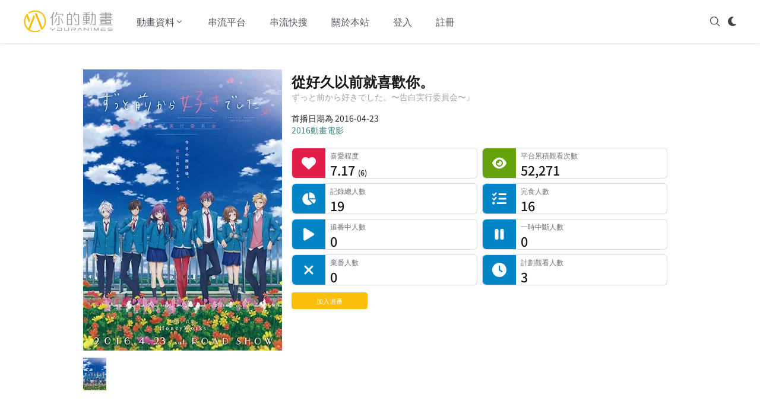

--- FILE ---
content_type: text/html; charset=utf-8
request_url: https://youranimes.tw/animes/2065
body_size: 21067
content:
<!DOCTYPE html><html lang="zh-TW"><head><meta charSet="utf-8"/><meta name="viewport" content="width=device-width, initial-scale=1"/><link rel="preload" as="image" href="https://d28s5ztqvkii64.cloudfront.net/images/youranimes-logo.svg"/><link rel="preload" as="image" href="https://d28s5ztqvkii64.cloudfront.net/images/youranimes-two-height.svg"/><link rel="stylesheet" href="/_next/static/css/294dd07620d1a861.css" data-precedence="next"/><link rel="stylesheet" href="/_next/static/css/f1dc3ed39acb2811.css" data-precedence="next"/><link rel="preload" as="script" fetchPriority="low" href="/_next/static/chunks/webpack-9a521df731c64920.js"/><script src="/_next/static/chunks/fd9d1056-e1301e1ab7f1435b.js" async=""></script><script src="/_next/static/chunks/1355-fa3bd3fd77407dcc.js" async=""></script><script src="/_next/static/chunks/main-app-48fd550dd718c6f0.js" async=""></script><script src="/_next/static/chunks/app/global-error-d92cf9453a2fa59f.js" async=""></script><script src="/_next/static/chunks/870fdd6f-8f291f75c3d93c07.js" async=""></script><script src="/_next/static/chunks/69b09407-dabfa18284800eb4.js" async=""></script><script src="/_next/static/chunks/6779-1bf7608b06e158a5.js" async=""></script><script src="/_next/static/chunks/5926-3416d569dc576b6a.js" async=""></script><script src="/_next/static/chunks/6137-ea963d604c2554df.js" async=""></script><script src="/_next/static/chunks/409-f8ead9a8058a2e4a.js" async=""></script><script src="/_next/static/chunks/6265-1a19a289f48a73c1.js" async=""></script><script src="/_next/static/chunks/9195-29d5261e18d10dfa.js" async=""></script><script src="/_next/static/chunks/1268-77a11e1413f199d9.js" async=""></script><script src="/_next/static/chunks/6517-5a387bdd32606e6c.js" async=""></script><script src="/_next/static/chunks/605-d3bc173c9a1ca24e.js" async=""></script><script src="/_next/static/chunks/5535-92415bdd2061f6e1.js" async=""></script><script src="/_next/static/chunks/app/layout-e3b389b38441b32f.js" async=""></script><script src="/_next/static/chunks/app/error-d9db70abf62b0317.js" async=""></script><script src="/_next/static/chunks/7297-f724c046d10b2df4.js" async=""></script><script src="/_next/static/chunks/1023-26ecc8d488b20ccb.js" async=""></script><script src="/_next/static/chunks/4343-54727ec993dbc847.js" async=""></script><script src="/_next/static/chunks/app/animes/%5B_id%5D/page-04ccb49ad8ee0fba.js" async=""></script><script src="/_next/static/chunks/7562-6427e7a6fbf5394c.js" async=""></script><script src="/_next/static/chunks/9353-ccdd270b1e7a4af0.js" async=""></script><script src="/_next/static/chunks/app/animes/%5B_id%5D/@subview/page-e342e2fb5922b050.js" async=""></script><link rel="search" type="application/opensearchdescription+xml" href="/opensearch.xml" title="你的動畫"/><title>從好久以前就喜歡你。 | 你的動畫</title><meta name="description" content="改編自HoneyWorks成名系列樂曲。 「這是最後的告白練習了……」。 就讀櫻丘高中三年級的榎本夏樹，一直以來都單戀著青梅竹馬的瀨戶口優，然而只要在優的面前，夏樹就是沒有辦法坦率，好不容易終於鼓起勇氣說出「從好久以前就喜歡你！」，結果一不小心就又跟優說這是「告白練習」，她只是把優當成練習對象而已。無法傳達出自己..."/><link rel="canonical" href="https://youranimes.tw/animes/2065"/><meta property="og:title" content="從好久以前就喜歡你。 | 你的動畫"/><meta property="og:description" content="改編自HoneyWorks成名系列樂曲。 「這是最後的告白練習了……」。 就讀櫻丘高中三年級的榎本夏樹，一直以來都單戀著青梅竹馬的瀨戶口優，然而只要在優的面前，夏樹就是沒有辦法坦率，好不容易終於鼓起勇氣說出「從好久以前就喜歡你！」，結果一不小心就又跟優說這是「告白練習」，她只是把優當成練習對象而已。無法傳達出自己..."/><meta property="og:url" content="https://youranimes.tw/animes/2065"/><meta property="og:image" content="https://d28s5ztqvkii64.cloudfront.net/images/anime/2065/2065_141421.webp"/><meta property="og:image:alt" content="《從好久以前就喜歡你。》封面"/><meta property="og:image:type" content="image/webp"/><meta name="twitter:card" content="summary_large_image"/><meta name="twitter:site" content="@youranimes_tw"/><meta name="twitter:site:id" content="1273632080862142470"/><meta name="twitter:creator" content="@youranimes_tw"/><meta name="twitter:creator:id" content="1273632080862142470"/><meta name="twitter:title" content="從好久以前就喜歡你。 | 你的動畫"/><meta name="twitter:description" content="改編自HoneyWorks成名系列樂曲。 「這是最後的告白練習了……」。 就讀櫻丘高中三年級的榎本夏樹，一直以來都單戀著青梅竹馬的瀨戶口優，然而只要在優的面前，夏樹就是沒有辦法坦率，好不容易終於鼓起勇氣說出「從好久以前就喜歡你！」，結果一不小心就又跟優說這是「告白練習」，她只是把優當成練習對象而已。無法傳達出自己..."/><meta name="twitter:image" content="https://d28s5ztqvkii64.cloudfront.net/images/anime/2065/2065_141421.webp"/><meta name="twitter:image:alt" content="《從好久以前就喜歡你。》封面"/><link rel="icon" href="https://d28s5ztqvkii64.cloudfront.net/images/favicon.webp"/><script src="/_next/static/chunks/polyfills-42372ed130431b0a.js" noModule=""></script></head><body><script>((e,t,n,r,o,a,i,l)=>{let s=document.documentElement,u=["light","dark"];function c(t){(Array.isArray(e)?e:[e]).forEach(e=>{let n="class"===e,r=n&&a?o.map(e=>a[e]||e):o;n?(s.classList.remove(...r),s.classList.add(a&&a[t]?a[t]:t)):s.setAttribute(e,t)}),l&&u.includes(t)&&(s.style.colorScheme=t)}if(r)c(r);else try{let e=localStorage.getItem(t)||n,r=i&&"system"===e?window.matchMedia("(prefers-color-scheme: dark)").matches?"dark":"light":e;c(r)}catch(e){}})("class","theme","system",null,["light","dark"],null,true,true)</script><div class="dark:bg-zinc-900"><div class="sticky top-0 bg-white border-b border-transparent dark:bg-zinc-900 shadow dark:shadow-none dark:border-white/20 z-20" data-headlessui-state=""><div class="flex items-center justify-between mx-4 xl:mx-auto py-4 md:space-x-10 xl:max-w-[1200px] 2xl:max-w-[1400px]"><div><a class="flex" href="/"><span class="sr-only">YourAnimes 你的動畫</span><img class="xl:hidden h-10 w-auto" src="https://d28s5ztqvkii64.cloudfront.net/images/youranimes-logo.svg" alt="YourAnimes Logo"/><img class="hidden xl:block h-10 w-auto" src="https://d28s5ztqvkii64.cloudfront.net/images/youranimes-two-height.svg" alt="YourAnimes Logo"/></a></div><div class="flex space-x-2 md:hidden"><svg xmlns="http://www.w3.org/2000/svg" fill="none" viewBox="0 0 24 24" stroke-width="1.5" stroke="currentColor" aria-hidden="true" data-slot="icon" class="h-5 w-5 cursor-pointer text-zinc-600 dark:text-zinc-300"><path stroke-linecap="round" stroke-linejoin="round" d="m21 21-5.197-5.197m0 0A7.5 7.5 0 1 0 5.196 5.196a7.5 7.5 0 0 0 10.607 10.607Z"></path></svg><div class="animate-pulse p-2.5 bg-zinc-300 shadow rounded-lg"></div><div class="-my-2 -mr-2"><button class="inline-flex items-center justify-center py-2 text-zinc-600 dark:text-zinc-300 focus:outline-none" type="button" aria-expanded="false" data-headlessui-state=""><span class="sr-only">Open menu</span><svg xmlns="http://www.w3.org/2000/svg" fill="none" viewBox="0 0 24 24" stroke-width="1.5" stroke="currentColor" aria-hidden="true" data-slot="icon" class="h-5 w-5"><path stroke-linecap="round" stroke-linejoin="round" d="M3.75 6.75h16.5M3.75 12h16.5m-16.5 5.25h16.5"></path></svg></button></div></div><div class="hidden md:flex md:flex-1 md:items-center md:justify-between"><div class="flex space-x-4 xl:space-x-10"><div class="relative" data-headlessui-state=""><button class="text-zinc-600 dark:text-zinc-300 group flex items-center text-sm xl:text-base font-medium hover:text-zinc-900 dark:hover:text-zinc-100 focus:outline-none transition-colors" type="button" aria-expanded="false" data-headlessui-state=""><span>動畫資料</span><svg xmlns="http://www.w3.org/2000/svg" viewBox="0 0 20 20" fill="currentColor" aria-hidden="true" data-slot="icon" class="text-zinc-600 dark:text-zinc-300 h-4 w-4 group-hover:text-zinc-900 dark:group-hover:text-zinc-100 transition-colors"><path fill-rule="evenodd" d="M5.22 8.22a.75.75 0 0 1 1.06 0L10 11.94l3.72-3.72a.75.75 0 1 1 1.06 1.06l-4.25 4.25a.75.75 0 0 1-1.06 0L5.22 9.28a.75.75 0 0 1 0-1.06Z" clip-rule="evenodd"></path></svg></button></div><a class="text-sm xl:text-base font-medium text-zinc-600 hover:text-zinc-900 dark:text-zinc-300 dark:hover:text-zinc-100 transition-colors" href="/streamings">串流平台</a><a class="text-sm xl:text-base font-medium text-zinc-600 hover:text-zinc-900 dark:text-zinc-300 dark:hover:text-zinc-100 transition-colors" href="/platforms-anime-search">串流快搜</a><a class="text-sm xl:text-base font-medium text-zinc-600 hover:text-zinc-900 dark:text-zinc-300 dark:hover:text-zinc-100 transition-colors" href="/about">關於本站</a><a class="text-sm xl:text-base font-medium text-zinc-600 hover:text-zinc-900 dark:text-zinc-300 dark:hover:text-zinc-100 transition-colors" href="/login">登入</a><a class="text-sm xl:text-base font-medium text-zinc-600 hover:text-zinc-900 dark:text-zinc-300 dark:hover:text-zinc-100 transition-colors" href="/signup">註冊</a></div><div hidden="" style="position:fixed;top:1px;left:1px;width:1px;height:0;padding:0;margin:-1px;overflow:hidden;clip:rect(0, 0, 0, 0);white-space:nowrap;border-width:0;display:none"></div><div class="flex space-x-3"><svg xmlns="http://www.w3.org/2000/svg" fill="none" viewBox="0 0 24 24" stroke-width="1.5" stroke="currentColor" aria-hidden="true" data-slot="icon" class="h-5 w-5 cursor-pointer text-zinc-700 dark:text-zinc-300"><path stroke-linecap="round" stroke-linejoin="round" d="m21 21-5.197-5.197m0 0A7.5 7.5 0 1 0 5.196 5.196a7.5 7.5 0 0 0 10.607 10.607Z"></path></svg><div class="animate-pulse p-2.5 bg-zinc-300 shadow rounded-lg"></div></div></div></div></div><div hidden="" style="position:fixed;top:1px;left:1px;width:1px;height:0;padding:0;margin:-1px;overflow:hidden;clip:rect(0, 0, 0, 0);white-space:nowrap;border-width:0;display:none"></div><div class="flex flex-col lg:flex-row min-h-[calc(100vh-10.25rem)] px-4 pt-12 pb-24 mx-auto xl:w-[1200px] 2xl:w-[1400px] xl:px-0 text-[0.88rem] leading-6"><div class="lg:w-[1000px] lg:mx-auto"><div class="-mt-8 md:-mt-4 w-full"><div class="grid grid-cols-[30%_70%] md:flex"><div class="my-3 md:max-w-[335px] w-full overflow-hidden dark:bg-zinc-900"><picture><img class="object-cover lg:object-contain lg:object-top h-[200px] md:h-[474px]" src="https://d28s5ztqvkii64.cloudfront.net/images/anime/2065/2065_141421.webp" alt="《從好久以前就喜歡你。》視覺圖" width="335" height="474"/></picture><div class="mt-2 md:mt-3 flex overflow-x-auto space-x-1.5 pb-0.5 md:pb-6 no-scrollbar dark:bg-zinc-900"><picture><img class="object-contain max-w-none box-content" src="https://d28s5ztqvkii64.cloudfront.net/images/anime/2065/2065_141421_thumbnail.webp" alt="《從好久以前就喜歡你。》視覺圖第1張縮圖" width="39" height="55"/></picture></div></div><div class="pl-2 md:px-4 w-full text-zinc-800 dark:text-zinc-300"><h1 class="text-[0.9rem] sm:text-lg md:text-xl lg:text-2xl 2xl:text-3xl font-bold my-4 text-zinc-900 dark:text-zinc-100">從好久以前就喜歡你。</h1><div class="-mt-5 text-[0.65rem] md:text-xs md:-mt-3.5 lg:text-sm lg:-mt-4 text-zinc-400 mb-2 md:mb-4">ずっと前から好きでした。〜告白実行委員会〜』</div><div class="leading-[0.9rem] md:leading-5 text-[0.6rem] md:text-sm">首播日期為 2016-04-23</div><div class="leading-[0.9rem] md:leading-5 text-[0.6rem] md:text-sm flex space-x-0.5"></div><div class="leading-[0.9rem] md:leading-5 text-[0.6rem] md:text-sm"><a class="link" href="/anime-movie-premiered/2016/jp">2016<!-- -->動畫電影</a></div><dl class="hidden mt-5 sm:grid sm:grid-cols-2 sm:gap-2"><dt class="sr-only">喜愛程度</dt><dd class="group relative overflow-hidden rounded-md border border-zinc-300/[0.8] dark:border-white/[0.15] bg-white dark:bg-zinc-700/[0.3] [--rail:2.75rem] md:[--rail:3rem] lg:[--rail:3.5rem] pl-[calc(var(--rail)+0.5rem)]"><div class="pointer-events-none absolute inset-y-0 left-0 w-[var(--rail)] flex items-center justify-center rounded-l-md bg-rose-600 dark:bg-rose-400/60"><svg aria-hidden="true" focusable="false" data-prefix="fas" data-icon="heart" class="svg-inline--fa fa-heart h-4 w-4 md:h-5 md:w-5 lg:h-6 lg:w-6 text-white dark:text-zinc-100" role="img" xmlns="http://www.w3.org/2000/svg" viewBox="0 0 512 512"><path fill="currentColor" d="M47.6 300.4L228.3 469.1c7.5 7 17.4 10.9 27.7 10.9s20.2-3.9 27.7-10.9L464.4 300.4c30.4-28.3 47.6-68 47.6-109.5v-5.8c0-69.9-50.5-129.5-119.4-141C347 36.5 300.6 51.4 268 84L256 96 244 84c-32.6-32.6-79-47.5-124.6-39.9C50.5 55.6 0 115.2 0 185.1v5.8c0 41.5 17.2 81.2 47.6 109.5z"></path></svg></div><div><p class="truncate text-[0.6rem] md:text-[0.65rem] lg:text-[0.72rem] text-zinc-500 dark:text-zinc-400">喜愛程度</p><p class="text-sm md:text-[0.85rem] lg:text-[1.35rem] lg:font-medium text-zinc-900 dark:text-zinc-200 leading-tight">7.17<!-- --> <span class="text-xs">(<!-- -->6<!-- -->)</span></p></div></dd><dt class="sr-only">平台累積觀看次數</dt><dd class="group relative overflow-hidden rounded-md border border-zinc-300/[0.8] dark:border-white/[0.15] bg-white dark:bg-zinc-700/[0.3] [--rail:2.75rem] md:[--rail:3rem] lg:[--rail:3.5rem] pl-[calc(var(--rail)+0.5rem)]"><div class="pointer-events-none absolute inset-y-0 left-0 w-[var(--rail)] flex items-center justify-center rounded-l-md bg-lime-600 dark:bg-lime-400/60"><svg aria-hidden="true" focusable="false" data-prefix="fas" data-icon="eye" class="svg-inline--fa fa-eye h-4 w-4 md:h-5 md:w-5 lg:h-6 lg:w-6 text-white dark:text-zinc-100" role="img" xmlns="http://www.w3.org/2000/svg" viewBox="0 0 576 512"><path fill="currentColor" d="M288 32c-80.8 0-145.5 36.8-192.6 80.6C48.6 156 17.3 208 2.5 243.7c-3.3 7.9-3.3 16.7 0 24.6C17.3 304 48.6 356 95.4 399.4C142.5 443.2 207.2 480 288 480s145.5-36.8 192.6-80.6c46.8-43.5 78.1-95.4 93-131.1c3.3-7.9 3.3-16.7 0-24.6c-14.9-35.7-46.2-87.7-93-131.1C433.5 68.8 368.8 32 288 32zM144 256a144 144 0 1 1 288 0 144 144 0 1 1 -288 0zm144-64c0 35.3-28.7 64-64 64c-7.1 0-13.9-1.2-20.3-3.3c-5.5-1.8-11.9 1.6-11.7 7.4c.3 6.9 1.3 13.8 3.2 20.7c13.7 51.2 66.4 81.6 117.6 67.9s81.6-66.4 67.9-117.6c-11.1-41.5-47.8-69.4-88.6-71.1c-5.8-.2-9.2 6.1-7.4 11.7c2.1 6.4 3.3 13.2 3.3 20.3z"></path></svg></div><div><p class="truncate text-[0.6rem] md:text-[0.65rem] lg:text-[0.72rem] text-zinc-500 dark:text-zinc-400">平台累積觀看次數</p><p class="text-sm md:text-[0.85rem] lg:text-[1.35rem] lg:font-medium text-zinc-900 dark:text-zinc-200 leading-tight">52,271<!-- --> </p></div></dd><dt class="sr-only">記錄總人數</dt><dd class="group relative overflow-hidden rounded-md border border-zinc-300/[0.8] dark:border-white/[0.15] bg-white dark:bg-zinc-700/[0.3] [--rail:2.75rem] md:[--rail:3rem] lg:[--rail:3.5rem] pl-[calc(var(--rail)+0.5rem)]"><div class="pointer-events-none absolute inset-y-0 left-0 w-[var(--rail)] flex items-center justify-center rounded-l-md bg-sky-600 dark:bg-sky-400/60"><svg aria-hidden="true" focusable="false" data-prefix="fas" data-icon="chart-pie" class="svg-inline--fa fa-chart-pie h-4 w-4 md:h-5 md:w-5 lg:h-6 lg:w-6 text-white dark:text-zinc-100" role="img" xmlns="http://www.w3.org/2000/svg" viewBox="0 0 576 512"><path fill="currentColor" d="M304 240l0-223.4c0-9 7-16.6 16-16.6C443.7 0 544 100.3 544 224c0 9-7.6 16-16.6 16L304 240zM32 272C32 150.7 122.1 50.3 239 34.3c9.2-1.3 17 6.1 17 15.4L256 288 412.5 444.5c6.7 6.7 6.2 17.7-1.5 23.1C371.8 495.6 323.8 512 272 512C139.5 512 32 404.6 32 272zm526.4 16c9.3 0 16.6 7.8 15.4 17c-7.7 55.9-34.6 105.6-73.9 142.3c-6 5.6-15.4 5.2-21.2-.7L320 288l238.4 0z"></path></svg></div><div><p class="truncate text-[0.6rem] md:text-[0.65rem] lg:text-[0.72rem] text-zinc-500 dark:text-zinc-400">記錄總人數</p><p class="text-sm md:text-[0.85rem] lg:text-[1.35rem] lg:font-medium text-zinc-900 dark:text-zinc-200 leading-tight">19<!-- --> </p></div></dd><dt class="sr-only">完食人數</dt><dd class="group relative overflow-hidden rounded-md border border-zinc-300/[0.8] dark:border-white/[0.15] bg-white dark:bg-zinc-700/[0.3] [--rail:2.75rem] md:[--rail:3rem] lg:[--rail:3.5rem] pl-[calc(var(--rail)+0.5rem)]"><div class="pointer-events-none absolute inset-y-0 left-0 w-[var(--rail)] flex items-center justify-center rounded-l-md bg-sky-600 dark:bg-sky-400/60"><svg aria-hidden="true" focusable="false" data-prefix="fas" data-icon="list-check" class="svg-inline--fa fa-list-check h-4 w-4 md:h-5 md:w-5 lg:h-6 lg:w-6 text-white dark:text-zinc-100" role="img" xmlns="http://www.w3.org/2000/svg" viewBox="0 0 512 512"><path fill="currentColor" d="M152.1 38.2c9.9 8.9 10.7 24 1.8 33.9l-72 80c-4.4 4.9-10.6 7.8-17.2 7.9s-12.9-2.4-17.6-7L7 113C-2.3 103.6-2.3 88.4 7 79s24.6-9.4 33.9 0l22.1 22.1 55.1-61.2c8.9-9.9 24-10.7 33.9-1.8zm0 160c9.9 8.9 10.7 24 1.8 33.9l-72 80c-4.4 4.9-10.6 7.8-17.2 7.9s-12.9-2.4-17.6-7L7 273c-9.4-9.4-9.4-24.6 0-33.9s24.6-9.4 33.9 0l22.1 22.1 55.1-61.2c8.9-9.9 24-10.7 33.9-1.8zM224 96c0-17.7 14.3-32 32-32l224 0c17.7 0 32 14.3 32 32s-14.3 32-32 32l-224 0c-17.7 0-32-14.3-32-32zm0 160c0-17.7 14.3-32 32-32l224 0c17.7 0 32 14.3 32 32s-14.3 32-32 32l-224 0c-17.7 0-32-14.3-32-32zM160 416c0-17.7 14.3-32 32-32l288 0c17.7 0 32 14.3 32 32s-14.3 32-32 32l-288 0c-17.7 0-32-14.3-32-32zM48 368a48 48 0 1 1 0 96 48 48 0 1 1 0-96z"></path></svg></div><div><p class="truncate text-[0.6rem] md:text-[0.65rem] lg:text-[0.72rem] text-zinc-500 dark:text-zinc-400">完食人數</p><p class="text-sm md:text-[0.85rem] lg:text-[1.35rem] lg:font-medium text-zinc-900 dark:text-zinc-200 leading-tight">16<!-- --> </p></div></dd><dt class="sr-only">追番中人數</dt><dd class="group relative overflow-hidden rounded-md border border-zinc-300/[0.8] dark:border-white/[0.15] bg-white dark:bg-zinc-700/[0.3] [--rail:2.75rem] md:[--rail:3rem] lg:[--rail:3.5rem] pl-[calc(var(--rail)+0.5rem)]"><div class="pointer-events-none absolute inset-y-0 left-0 w-[var(--rail)] flex items-center justify-center rounded-l-md bg-sky-600 dark:bg-sky-400/60"><svg aria-hidden="true" focusable="false" data-prefix="fas" data-icon="play" class="svg-inline--fa fa-play h-4 w-4 md:h-5 md:w-5 lg:h-6 lg:w-6 text-white dark:text-zinc-100" role="img" xmlns="http://www.w3.org/2000/svg" viewBox="0 0 384 512"><path fill="currentColor" d="M73 39c-14.8-9.1-33.4-9.4-48.5-.9S0 62.6 0 80L0 432c0 17.4 9.4 33.4 24.5 41.9s33.7 8.1 48.5-.9L361 297c14.3-8.7 23-24.2 23-41s-8.7-32.2-23-41L73 39z"></path></svg></div><div><p class="truncate text-[0.6rem] md:text-[0.65rem] lg:text-[0.72rem] text-zinc-500 dark:text-zinc-400">追番中人數</p><p class="text-sm md:text-[0.85rem] lg:text-[1.35rem] lg:font-medium text-zinc-900 dark:text-zinc-200 leading-tight">0<!-- --> </p></div></dd><dt class="sr-only">一時中斷人數</dt><dd class="group relative overflow-hidden rounded-md border border-zinc-300/[0.8] dark:border-white/[0.15] bg-white dark:bg-zinc-700/[0.3] [--rail:2.75rem] md:[--rail:3rem] lg:[--rail:3.5rem] pl-[calc(var(--rail)+0.5rem)]"><div class="pointer-events-none absolute inset-y-0 left-0 w-[var(--rail)] flex items-center justify-center rounded-l-md bg-sky-600 dark:bg-sky-400/60"><svg aria-hidden="true" focusable="false" data-prefix="fas" data-icon="pause" class="svg-inline--fa fa-pause h-4 w-4 md:h-5 md:w-5 lg:h-6 lg:w-6 text-white dark:text-zinc-100" role="img" xmlns="http://www.w3.org/2000/svg" viewBox="0 0 320 512"><path fill="currentColor" d="M48 64C21.5 64 0 85.5 0 112L0 400c0 26.5 21.5 48 48 48l32 0c26.5 0 48-21.5 48-48l0-288c0-26.5-21.5-48-48-48L48 64zm192 0c-26.5 0-48 21.5-48 48l0 288c0 26.5 21.5 48 48 48l32 0c26.5 0 48-21.5 48-48l0-288c0-26.5-21.5-48-48-48l-32 0z"></path></svg></div><div><p class="truncate text-[0.6rem] md:text-[0.65rem] lg:text-[0.72rem] text-zinc-500 dark:text-zinc-400">一時中斷人數</p><p class="text-sm md:text-[0.85rem] lg:text-[1.35rem] lg:font-medium text-zinc-900 dark:text-zinc-200 leading-tight">0<!-- --> </p></div></dd><dt class="sr-only">棄番人數</dt><dd class="group relative overflow-hidden rounded-md border border-zinc-300/[0.8] dark:border-white/[0.15] bg-white dark:bg-zinc-700/[0.3] [--rail:2.75rem] md:[--rail:3rem] lg:[--rail:3.5rem] pl-[calc(var(--rail)+0.5rem)]"><div class="pointer-events-none absolute inset-y-0 left-0 w-[var(--rail)] flex items-center justify-center rounded-l-md bg-sky-600 dark:bg-sky-400/60"><svg aria-hidden="true" focusable="false" data-prefix="fas" data-icon="xmark" class="svg-inline--fa fa-xmark h-4 w-4 md:h-5 md:w-5 lg:h-6 lg:w-6 text-white dark:text-zinc-100" role="img" xmlns="http://www.w3.org/2000/svg" viewBox="0 0 384 512"><path fill="currentColor" d="M342.6 150.6c12.5-12.5 12.5-32.8 0-45.3s-32.8-12.5-45.3 0L192 210.7 86.6 105.4c-12.5-12.5-32.8-12.5-45.3 0s-12.5 32.8 0 45.3L146.7 256 41.4 361.4c-12.5 12.5-12.5 32.8 0 45.3s32.8 12.5 45.3 0L192 301.3 297.4 406.6c12.5 12.5 32.8 12.5 45.3 0s12.5-32.8 0-45.3L237.3 256 342.6 150.6z"></path></svg></div><div><p class="truncate text-[0.6rem] md:text-[0.65rem] lg:text-[0.72rem] text-zinc-500 dark:text-zinc-400">棄番人數</p><p class="text-sm md:text-[0.85rem] lg:text-[1.35rem] lg:font-medium text-zinc-900 dark:text-zinc-200 leading-tight">0<!-- --> </p></div></dd><dt class="sr-only">計劃觀看人數</dt><dd class="group relative overflow-hidden rounded-md border border-zinc-300/[0.8] dark:border-white/[0.15] bg-white dark:bg-zinc-700/[0.3] [--rail:2.75rem] md:[--rail:3rem] lg:[--rail:3.5rem] pl-[calc(var(--rail)+0.5rem)]"><div class="pointer-events-none absolute inset-y-0 left-0 w-[var(--rail)] flex items-center justify-center rounded-l-md bg-sky-600 dark:bg-sky-400/60"><svg aria-hidden="true" focusable="false" data-prefix="fas" data-icon="clock" class="svg-inline--fa fa-clock h-4 w-4 md:h-5 md:w-5 lg:h-6 lg:w-6 text-white dark:text-zinc-100" role="img" xmlns="http://www.w3.org/2000/svg" viewBox="0 0 512 512"><path fill="currentColor" d="M256 0a256 256 0 1 1 0 512A256 256 0 1 1 256 0zM232 120l0 136c0 8 4 15.5 10.7 20l96 64c11 7.4 25.9 4.4 33.3-6.7s4.4-25.9-6.7-33.3L280 243.2 280 120c0-13.3-10.7-24-24-24s-24 10.7-24 24z"></path></svg></div><div><p class="truncate text-[0.6rem] md:text-[0.65rem] lg:text-[0.72rem] text-zinc-500 dark:text-zinc-400">計劃觀看人數</p><p class="text-sm md:text-[0.85rem] lg:text-[1.35rem] lg:font-medium text-zinc-900 dark:text-zinc-200 leading-tight">3<!-- --> </p></div></dd></dl><div class="mt-2 sm:mt-3 w-32"><div class="w-full bg-[#fabe0b] dark:bg-[#d4a209] rounded text-center text-white px-2 py-0.5 text-[0.7rem] cursor-pointer focus:outline-none focus:ring-0 focus-visible:ring-0">加入追番</div></div></div></div><dl class="sm:hidden mt-5 grid grid-cols-2 gap-2"><dt class="sr-only">喜愛程度</dt><dd class="group relative overflow-hidden rounded-md border border-zinc-300/[0.8] dark:border-white/[0.15] bg-white dark:bg-zinc-700/[0.3] [--rail:2.75rem] md:[--rail:3rem] lg:[--rail:3.5rem] pl-[calc(var(--rail)+0.5rem)]"><div class="pointer-events-none absolute inset-y-0 left-0 w-[var(--rail)] flex items-center justify-center rounded-l-md bg-rose-600"><svg aria-hidden="true" focusable="false" data-prefix="fas" data-icon="heart" class="svg-inline--fa fa-heart h-4 w-4 md:h-5 md:w-5 lg:h-6 lg:w-6 text-white dark:text-zinc-100" role="img" xmlns="http://www.w3.org/2000/svg" viewBox="0 0 512 512"><path fill="currentColor" d="M47.6 300.4L228.3 469.1c7.5 7 17.4 10.9 27.7 10.9s20.2-3.9 27.7-10.9L464.4 300.4c30.4-28.3 47.6-68 47.6-109.5v-5.8c0-69.9-50.5-129.5-119.4-141C347 36.5 300.6 51.4 268 84L256 96 244 84c-32.6-32.6-79-47.5-124.6-39.9C50.5 55.6 0 115.2 0 185.1v5.8c0 41.5 17.2 81.2 47.6 109.5z"></path></svg></div><div><p class="truncate text-[0.6rem] md:text-[0.65rem] lg:text-[0.72rem] text-zinc-500 dark:text-zinc-400">喜愛程度</p><p class="text-sm md:text-[0.85rem] lg:text-[1.35rem] lg:font-medium text-zinc-900 dark:text-zinc-200 leading-tight">7.17<!-- --> <span class="text-xs">(<!-- -->6<!-- -->)</span></p></div></dd><dt class="sr-only">平台累積觀看次數</dt><dd class="group relative overflow-hidden rounded-md border border-zinc-300/[0.8] dark:border-white/[0.15] bg-white dark:bg-zinc-700/[0.3] [--rail:2.75rem] md:[--rail:3rem] lg:[--rail:3.5rem] pl-[calc(var(--rail)+0.5rem)]"><div class="pointer-events-none absolute inset-y-0 left-0 w-[var(--rail)] flex items-center justify-center rounded-l-md bg-lime-600"><svg aria-hidden="true" focusable="false" data-prefix="fas" data-icon="eye" class="svg-inline--fa fa-eye h-4 w-4 md:h-5 md:w-5 lg:h-6 lg:w-6 text-white dark:text-zinc-100" role="img" xmlns="http://www.w3.org/2000/svg" viewBox="0 0 576 512"><path fill="currentColor" d="M288 32c-80.8 0-145.5 36.8-192.6 80.6C48.6 156 17.3 208 2.5 243.7c-3.3 7.9-3.3 16.7 0 24.6C17.3 304 48.6 356 95.4 399.4C142.5 443.2 207.2 480 288 480s145.5-36.8 192.6-80.6c46.8-43.5 78.1-95.4 93-131.1c3.3-7.9 3.3-16.7 0-24.6c-14.9-35.7-46.2-87.7-93-131.1C433.5 68.8 368.8 32 288 32zM144 256a144 144 0 1 1 288 0 144 144 0 1 1 -288 0zm144-64c0 35.3-28.7 64-64 64c-7.1 0-13.9-1.2-20.3-3.3c-5.5-1.8-11.9 1.6-11.7 7.4c.3 6.9 1.3 13.8 3.2 20.7c13.7 51.2 66.4 81.6 117.6 67.9s81.6-66.4 67.9-117.6c-11.1-41.5-47.8-69.4-88.6-71.1c-5.8-.2-9.2 6.1-7.4 11.7c2.1 6.4 3.3 13.2 3.3 20.3z"></path></svg></div><div><p class="truncate text-[0.6rem] md:text-[0.65rem] lg:text-[0.72rem] text-zinc-500 dark:text-zinc-400">平台累積觀看次數</p><p class="text-sm md:text-[0.85rem] lg:text-[1.35rem] lg:font-medium text-zinc-900 dark:text-zinc-200 leading-tight">52,271<!-- --> </p></div></dd><dt class="sr-only">記錄總人數</dt><dd class="group relative overflow-hidden rounded-md border border-zinc-300/[0.8] dark:border-white/[0.15] bg-white dark:bg-zinc-700/[0.3] [--rail:2.75rem] md:[--rail:3rem] lg:[--rail:3.5rem] pl-[calc(var(--rail)+0.5rem)]"><div class="pointer-events-none absolute inset-y-0 left-0 w-[var(--rail)] flex items-center justify-center rounded-l-md bg-sky-600 dark:bg-sky-400/60"><svg aria-hidden="true" focusable="false" data-prefix="fas" data-icon="chart-pie" class="svg-inline--fa fa-chart-pie h-4 w-4 md:h-5 md:w-5 lg:h-6 lg:w-6 text-white dark:text-zinc-100" role="img" xmlns="http://www.w3.org/2000/svg" viewBox="0 0 576 512"><path fill="currentColor" d="M304 240l0-223.4c0-9 7-16.6 16-16.6C443.7 0 544 100.3 544 224c0 9-7.6 16-16.6 16L304 240zM32 272C32 150.7 122.1 50.3 239 34.3c9.2-1.3 17 6.1 17 15.4L256 288 412.5 444.5c6.7 6.7 6.2 17.7-1.5 23.1C371.8 495.6 323.8 512 272 512C139.5 512 32 404.6 32 272zm526.4 16c9.3 0 16.6 7.8 15.4 17c-7.7 55.9-34.6 105.6-73.9 142.3c-6 5.6-15.4 5.2-21.2-.7L320 288l238.4 0z"></path></svg></div><div><p class="truncate text-[0.6rem] md:text-[0.65rem] lg:text-[0.72rem] text-zinc-500 dark:text-zinc-400">記錄總人數</p><p class="text-sm md:text-[0.85rem] lg:text-[1.35rem] lg:font-medium text-zinc-900 dark:text-zinc-200 leading-tight">19<!-- --> </p></div></dd><dt class="sr-only">完食人數</dt><dd class="group relative overflow-hidden rounded-md border border-zinc-300/[0.8] dark:border-white/[0.15] bg-white dark:bg-zinc-700/[0.3] [--rail:2.75rem] md:[--rail:3rem] lg:[--rail:3.5rem] pl-[calc(var(--rail)+0.5rem)]"><div class="pointer-events-none absolute inset-y-0 left-0 w-[var(--rail)] flex items-center justify-center rounded-l-md bg-sky-600 dark:bg-sky-400/60"><svg aria-hidden="true" focusable="false" data-prefix="fas" data-icon="list-check" class="svg-inline--fa fa-list-check h-4 w-4 md:h-5 md:w-5 lg:h-6 lg:w-6 text-white dark:text-zinc-100" role="img" xmlns="http://www.w3.org/2000/svg" viewBox="0 0 512 512"><path fill="currentColor" d="M152.1 38.2c9.9 8.9 10.7 24 1.8 33.9l-72 80c-4.4 4.9-10.6 7.8-17.2 7.9s-12.9-2.4-17.6-7L7 113C-2.3 103.6-2.3 88.4 7 79s24.6-9.4 33.9 0l22.1 22.1 55.1-61.2c8.9-9.9 24-10.7 33.9-1.8zm0 160c9.9 8.9 10.7 24 1.8 33.9l-72 80c-4.4 4.9-10.6 7.8-17.2 7.9s-12.9-2.4-17.6-7L7 273c-9.4-9.4-9.4-24.6 0-33.9s24.6-9.4 33.9 0l22.1 22.1 55.1-61.2c8.9-9.9 24-10.7 33.9-1.8zM224 96c0-17.7 14.3-32 32-32l224 0c17.7 0 32 14.3 32 32s-14.3 32-32 32l-224 0c-17.7 0-32-14.3-32-32zm0 160c0-17.7 14.3-32 32-32l224 0c17.7 0 32 14.3 32 32s-14.3 32-32 32l-224 0c-17.7 0-32-14.3-32-32zM160 416c0-17.7 14.3-32 32-32l288 0c17.7 0 32 14.3 32 32s-14.3 32-32 32l-288 0c-17.7 0-32-14.3-32-32zM48 368a48 48 0 1 1 0 96 48 48 0 1 1 0-96z"></path></svg></div><div><p class="truncate text-[0.6rem] md:text-[0.65rem] lg:text-[0.72rem] text-zinc-500 dark:text-zinc-400">完食人數</p><p class="text-sm md:text-[0.85rem] lg:text-[1.35rem] lg:font-medium text-zinc-900 dark:text-zinc-200 leading-tight">16<!-- --> </p></div></dd><dt class="sr-only">追番中人數</dt><dd class="group relative overflow-hidden rounded-md border border-zinc-300/[0.8] dark:border-white/[0.15] bg-white dark:bg-zinc-700/[0.3] [--rail:2.75rem] md:[--rail:3rem] lg:[--rail:3.5rem] pl-[calc(var(--rail)+0.5rem)]"><div class="pointer-events-none absolute inset-y-0 left-0 w-[var(--rail)] flex items-center justify-center rounded-l-md bg-sky-600 dark:bg-sky-400/60"><svg aria-hidden="true" focusable="false" data-prefix="fas" data-icon="play" class="svg-inline--fa fa-play h-4 w-4 md:h-5 md:w-5 lg:h-6 lg:w-6 text-white dark:text-zinc-100" role="img" xmlns="http://www.w3.org/2000/svg" viewBox="0 0 384 512"><path fill="currentColor" d="M73 39c-14.8-9.1-33.4-9.4-48.5-.9S0 62.6 0 80L0 432c0 17.4 9.4 33.4 24.5 41.9s33.7 8.1 48.5-.9L361 297c14.3-8.7 23-24.2 23-41s-8.7-32.2-23-41L73 39z"></path></svg></div><div><p class="truncate text-[0.6rem] md:text-[0.65rem] lg:text-[0.72rem] text-zinc-500 dark:text-zinc-400">追番中人數</p><p class="text-sm md:text-[0.85rem] lg:text-[1.35rem] lg:font-medium text-zinc-900 dark:text-zinc-200 leading-tight">0<!-- --> </p></div></dd><dt class="sr-only">一時中斷人數</dt><dd class="group relative overflow-hidden rounded-md border border-zinc-300/[0.8] dark:border-white/[0.15] bg-white dark:bg-zinc-700/[0.3] [--rail:2.75rem] md:[--rail:3rem] lg:[--rail:3.5rem] pl-[calc(var(--rail)+0.5rem)]"><div class="pointer-events-none absolute inset-y-0 left-0 w-[var(--rail)] flex items-center justify-center rounded-l-md bg-sky-600 dark:bg-sky-400/60"><svg aria-hidden="true" focusable="false" data-prefix="fas" data-icon="pause" class="svg-inline--fa fa-pause h-4 w-4 md:h-5 md:w-5 lg:h-6 lg:w-6 text-white dark:text-zinc-100" role="img" xmlns="http://www.w3.org/2000/svg" viewBox="0 0 320 512"><path fill="currentColor" d="M48 64C21.5 64 0 85.5 0 112L0 400c0 26.5 21.5 48 48 48l32 0c26.5 0 48-21.5 48-48l0-288c0-26.5-21.5-48-48-48L48 64zm192 0c-26.5 0-48 21.5-48 48l0 288c0 26.5 21.5 48 48 48l32 0c26.5 0 48-21.5 48-48l0-288c0-26.5-21.5-48-48-48l-32 0z"></path></svg></div><div><p class="truncate text-[0.6rem] md:text-[0.65rem] lg:text-[0.72rem] text-zinc-500 dark:text-zinc-400">一時中斷人數</p><p class="text-sm md:text-[0.85rem] lg:text-[1.35rem] lg:font-medium text-zinc-900 dark:text-zinc-200 leading-tight">0<!-- --> </p></div></dd><dt class="sr-only">棄番人數</dt><dd class="group relative overflow-hidden rounded-md border border-zinc-300/[0.8] dark:border-white/[0.15] bg-white dark:bg-zinc-700/[0.3] [--rail:2.75rem] md:[--rail:3rem] lg:[--rail:3.5rem] pl-[calc(var(--rail)+0.5rem)]"><div class="pointer-events-none absolute inset-y-0 left-0 w-[var(--rail)] flex items-center justify-center rounded-l-md bg-sky-600 dark:bg-sky-400/60"><svg aria-hidden="true" focusable="false" data-prefix="fas" data-icon="xmark" class="svg-inline--fa fa-xmark h-4 w-4 md:h-5 md:w-5 lg:h-6 lg:w-6 text-white dark:text-zinc-100" role="img" xmlns="http://www.w3.org/2000/svg" viewBox="0 0 384 512"><path fill="currentColor" d="M342.6 150.6c12.5-12.5 12.5-32.8 0-45.3s-32.8-12.5-45.3 0L192 210.7 86.6 105.4c-12.5-12.5-32.8-12.5-45.3 0s-12.5 32.8 0 45.3L146.7 256 41.4 361.4c-12.5 12.5-12.5 32.8 0 45.3s32.8 12.5 45.3 0L192 301.3 297.4 406.6c12.5 12.5 32.8 12.5 45.3 0s12.5-32.8 0-45.3L237.3 256 342.6 150.6z"></path></svg></div><div><p class="truncate text-[0.6rem] md:text-[0.65rem] lg:text-[0.72rem] text-zinc-500 dark:text-zinc-400">棄番人數</p><p class="text-sm md:text-[0.85rem] lg:text-[1.35rem] lg:font-medium text-zinc-900 dark:text-zinc-200 leading-tight">0<!-- --> </p></div></dd><dt class="sr-only">計劃觀看人數</dt><dd class="group relative overflow-hidden rounded-md border border-zinc-300/[0.8] dark:border-white/[0.15] bg-white dark:bg-zinc-700/[0.3] [--rail:2.75rem] md:[--rail:3rem] lg:[--rail:3.5rem] pl-[calc(var(--rail)+0.5rem)]"><div class="pointer-events-none absolute inset-y-0 left-0 w-[var(--rail)] flex items-center justify-center rounded-l-md bg-sky-600 dark:bg-sky-400/60"><svg aria-hidden="true" focusable="false" data-prefix="fas" data-icon="clock" class="svg-inline--fa fa-clock h-4 w-4 md:h-5 md:w-5 lg:h-6 lg:w-6 text-white dark:text-zinc-100" role="img" xmlns="http://www.w3.org/2000/svg" viewBox="0 0 512 512"><path fill="currentColor" d="M256 0a256 256 0 1 1 0 512A256 256 0 1 1 256 0zM232 120l0 136c0 8 4 15.5 10.7 20l96 64c11 7.4 25.9 4.4 33.3-6.7s4.4-25.9-6.7-33.3L280 243.2 280 120c0-13.3-10.7-24-24-24s-24 10.7-24 24z"></path></svg></div><div><p class="truncate text-[0.6rem] md:text-[0.65rem] lg:text-[0.72rem] text-zinc-500 dark:text-zinc-400">計劃觀看人數</p><p class="text-sm md:text-[0.85rem] lg:text-[1.35rem] lg:font-medium text-zinc-900 dark:text-zinc-200 leading-tight">3<!-- --> </p></div></dd></dl></div><div class="flex justify-center space-x-5"><ins class="adsbygoogle block w-full h-[100px] mt-6 md:mt-2 lg:w-[500px] lg:h-[100px]" data-ad-client="ca-pub-6444030023088383" data-ad-slot="9898506242" data-adtest="off"></ins><ins class="adsbygoogle hidden lg:block w-full mt-6 md:mt-2 lg:w-[500px] g:h-[100px]" data-ad-client="ca-pub-6444030023088383" data-ad-slot="9898506242" data-adtest="off"></ins></div><div class="mt-6 overflow-x-auto no-scrollbar -mb-1.5"><div class="py-2"><nav class="flex space-x-3 md:space-x-6" aria-label="Tabs"><a class="text-amber-600 dark:text-amber-400/90 whitespace-nowrap pt-2 pb-1 px-1 text-xs md:text-sm font-medium inline-flex items-center gap-x-0.5 focus:outline-none focus-visible:ring-2 focus-visible:ring-amber-500/60 rounded-[2px]" aria-current="page" href="/animes/2065"><svg xmlns="http://www.w3.org/2000/svg" fill="none" viewBox="0 0 24 24" stroke-width="1.5" stroke="currentColor" aria-hidden="true" data-slot="icon" class="h-4 w-4 md:h-[18px] md:w-[18px]"><path stroke-linecap="round" stroke-linejoin="round" d="m2.25 12 8.954-8.955c.44-.439 1.152-.439 1.591 0L21.75 12M4.5 9.75v10.125c0 .621.504 1.125 1.125 1.125H9.75v-4.875c0-.621.504-1.125 1.125-1.125h2.25c.621 0 1.125.504 1.125 1.125V21h4.125c.621 0 1.125-.504 1.125-1.125V9.75M8.25 21h8.25"></path></svg><span>概覽</span></a><a class="text-zinc-500 hover:text-zinc-800 dark:text-zinc-400 dark:hover:text-zinc-200 whitespace-nowrap pt-2 pb-1 px-1 text-xs md:text-sm font-medium inline-flex items-center gap-x-0.5 focus:outline-none focus-visible:ring-2 focus-visible:ring-amber-500/60 rounded-[2px]" href="/animes/2065/onair"><svg xmlns="http://www.w3.org/2000/svg" fill="none" viewBox="0 0 24 24" stroke-width="1.5" stroke="currentColor" aria-hidden="true" data-slot="icon" class="h-4 w-4 md:h-[18px] md:w-[18px]"><path stroke-linecap="round" stroke-linejoin="round" d="M6 20.25h12m-7.5-3v3m3-3v3m-10.125-3h17.25c.621 0 1.125-.504 1.125-1.125V4.875c0-.621-.504-1.125-1.125-1.125H3.375c-.621 0-1.125.504-1.125 1.125v11.25c0 .621.504 1.125 1.125 1.125Z"></path></svg><span>播出狀況</span></a><a class="text-zinc-500 hover:text-zinc-800 dark:text-zinc-400 dark:hover:text-zinc-200 whitespace-nowrap pt-2 pb-1 px-1 text-xs md:text-sm font-medium inline-flex items-center gap-x-0.5 focus:outline-none focus-visible:ring-2 focus-visible:ring-amber-500/60 rounded-[2px]" href="/animes/2065/stats"><svg xmlns="http://www.w3.org/2000/svg" fill="none" viewBox="0 0 24 24" stroke-width="1.5" stroke="currentColor" aria-hidden="true" data-slot="icon" class="h-4 w-4 md:h-[18px] md:w-[18px]"><path stroke-linecap="round" stroke-linejoin="round" d="M3 13.125C3 12.504 3.504 12 4.125 12h2.25c.621 0 1.125.504 1.125 1.125v6.75C7.5 20.496 6.996 21 6.375 21h-2.25A1.125 1.125 0 0 1 3 19.875v-6.75ZM9.75 8.625c0-.621.504-1.125 1.125-1.125h2.25c.621 0 1.125.504 1.125 1.125v11.25c0 .621-.504 1.125-1.125 1.125h-2.25a1.125 1.125 0 0 1-1.125-1.125V8.625ZM16.5 4.125c0-.621.504-1.125 1.125-1.125h2.25C20.496 3 21 3.504 21 4.125v15.75c0 .621-.504 1.125-1.125 1.125h-2.25a1.125 1.125 0 0 1-1.125-1.125V4.125Z"></path></svg><span>數據統計</span></a><a class="text-zinc-500 hover:text-zinc-800 dark:text-zinc-400 dark:hover:text-zinc-200 whitespace-nowrap pt-2 pb-1 px-1 text-xs md:text-sm font-medium inline-flex items-center gap-x-0.5 focus:outline-none focus-visible:ring-2 focus-visible:ring-amber-500/60 rounded-[2px]" href="/animes/2065/comments"><svg xmlns="http://www.w3.org/2000/svg" fill="none" viewBox="0 0 24 24" stroke-width="1.5" stroke="currentColor" aria-hidden="true" data-slot="icon" class="h-4 w-4 md:h-[18px] md:w-[18px]"><path stroke-linecap="round" stroke-linejoin="round" d="M20.25 8.511c.884.284 1.5 1.128 1.5 2.097v4.286c0 1.136-.847 2.1-1.98 2.193-.34.027-.68.052-1.02.072v3.091l-3-3c-1.354 0-2.694-.055-4.02-.163a2.115 2.115 0 0 1-.825-.242m9.345-8.334a2.126 2.126 0 0 0-.476-.095 48.64 48.64 0 0 0-8.048 0c-1.131.094-1.976 1.057-1.976 2.192v4.286c0 .837.46 1.58 1.155 1.951m9.345-8.334V6.637c0-1.621-1.152-3.026-2.76-3.235A48.455 48.455 0 0 0 11.25 3c-2.115 0-4.198.137-6.24.402-1.608.209-2.76 1.614-2.76 3.235v6.226c0 1.621 1.152 3.026 2.76 3.235.577.075 1.157.14 1.74.194V21l4.155-4.155"></path></svg><span>網友感想(0)</span></a></nav></div></div><h2 class="border-t border-zinc-300 dark:border-zinc-500/60 font-semibold text-zinc-700 dark:text-zinc-200/90 pt-6 flex items-center gap-x-1"><svg xmlns="http://www.w3.org/2000/svg" fill="none" viewBox="0 0 24 24" stroke-width="1.5" stroke="currentColor" aria-hidden="true" data-slot="icon" class="w-4 h-4"><path stroke-linecap="round" stroke-linejoin="round" d="M19.5 14.25v-2.625a3.375 3.375 0 0 0-3.375-3.375h-1.5A1.125 1.125 0 0 1 13.5 7.125v-1.5a3.375 3.375 0 0 0-3.375-3.375H8.25m0 12.75h7.5m-7.5 3H12M10.5 2.25H5.625c-.621 0-1.125.504-1.125 1.125v17.25c0 .621.504 1.125 1.125 1.125h12.75c.621 0 1.125-.504 1.125-1.125V11.25a9 9 0 0 0-9-9Z"></path></svg><span>簡介</span></h2><div class="pt-1 pb-6 text-zinc-500 dark:text-zinc-300/75"><div class="leading-relaxed whitespace-pre-line text-sm break-all xl:break-normal">改編自HoneyWorks成名系列樂曲。 「這是最後的告白練習了……」。 就讀櫻丘高中三年級的榎本夏樹，一直以來都單戀著青梅竹馬的瀨戶口優，然而只要在優的面前，夏樹就是沒有辦法坦率，好不容易終於鼓起勇氣說出「從好久以前就喜歡你！」，結果一不小心就又跟優說這是「告白練習」，她只是把優當成練習對象而已。無法傳達出自己真正心意的夏樹，此時又被同班同學的綾瀨戀雪邀請去約會……</div></div><h2 class="border-t border-zinc-300 dark:border-zinc-500/60 font-semibold text-zinc-700 dark:text-zinc-200/90 pt-6 flex items-center gap-x-1"><svg xmlns="http://www.w3.org/2000/svg" fill="none" viewBox="0 0 24 24" stroke-width="1.5" stroke="currentColor" aria-hidden="true" data-slot="icon" class="w-4 h-4"><path stroke-linecap="round" stroke-linejoin="round" d="M9.568 3H5.25A2.25 2.25 0 0 0 3 5.25v4.318c0 .597.237 1.17.659 1.591l9.581 9.581c.699.699 1.78.872 2.607.33a18.095 18.095 0 0 0 5.223-5.223c.542-.827.369-1.908-.33-2.607L11.16 3.66A2.25 2.25 0 0 0 9.568 3Z"></path><path stroke-linecap="round" stroke-linejoin="round" d="M6 6h.008v.008H6V6Z"></path></svg><span>作品元素</span></h2><div class="pt-1 pb-6 text-zinc-500 dark:text-zinc-300/75"><div class="flex items-center"><span class="mr-1.5">尚未有人編輯</span><svg aria-hidden="true" focusable="false" data-prefix="fas" data-icon="square-plus" class="svg-inline--fa fa-square-plus ml-0.5 my-auto w-4 h-4 cursor-pointer text-[#fabe0b] dark:text-[#d4a209]" role="img" xmlns="http://www.w3.org/2000/svg" viewBox="0 0 448 512" aria-label="點擊以編輯動畫元素"><path fill="currentColor" d="M64 32C28.7 32 0 60.7 0 96L0 416c0 35.3 28.7 64 64 64l320 0c35.3 0 64-28.7 64-64l0-320c0-35.3-28.7-64-64-64L64 32zM200 344l0-64-64 0c-13.3 0-24-10.7-24-24s10.7-24 24-24l64 0 0-64c0-13.3 10.7-24 24-24s24 10.7 24 24l0 64 64 0c13.3 0 24 10.7 24 24s-10.7 24-24 24l-64 0 0 64c0 13.3-10.7 24-24 24s-24-10.7-24-24z"></path></svg></div></div><h2 id="related" class="border-t border-zinc-300 dark:border-zinc-500/60 font-semibold text-zinc-700 dark:text-zinc-200/90 pt-6 scroll-mt-14 flex items-center gap-x-1"><span>其他相關動畫</span></h2><div class="pt-1 pb-6 text-zinc-500 dark:text-zinc-300/75"><div class="mt-0 grid gap-2 grid-cols-3 md:grid-cols-4 lg:grid-cols-6"><div class="w-full overflow-hidden relative"><a class="text-zinc-700 dark:text-zinc-300 link" href="/animes/2066"><img class="object-cover h-[85%] lg:min-h-[10.2rem] lg:max-h-[12.5rem] rounded-md shadow p-[0.05rem] bg-zinc-500 duration-300 hover:opacity-75" src="https://d28s5ztqvkii64.cloudfront.net/images/anime/2066/2066_141421.webp" alt="前往《喜歡上你的那瞬間。》頁面查閱相關資料" width="100%" height="100%" loading="lazy"/><div class="text-[0.65rem] truncate px-1.5">喜歡上你的那瞬間。</div></a></div></div></div><h2 class="border-t border-zinc-300 dark:border-zinc-500/60 font-semibold text-zinc-700 dark:text-zinc-200/90 pt-6 flex items-center gap-x-1"><svg xmlns="http://www.w3.org/2000/svg" fill="none" viewBox="0 0 24 24" stroke-width="1.5" stroke="currentColor" aria-hidden="true" data-slot="icon" class="w-4 h-4"><path stroke-linecap="round" stroke-linejoin="round" d="M15 9h3.75M15 12h3.75M15 15h3.75M4.5 19.5h15a2.25 2.25 0 0 0 2.25-2.25V6.75A2.25 2.25 0 0 0 19.5 4.5h-15a2.25 2.25 0 0 0-2.25 2.25v10.5A2.25 2.25 0 0 0 4.5 19.5Zm6-10.125a1.875 1.875 0 1 1-3.75 0 1.875 1.875 0 0 1 3.75 0Zm1.294 6.336a6.721 6.721 0 0 1-3.17.789 6.721 6.721 0 0 1-3.168-.789 3.376 3.376 0 0 1 6.338 0Z"></path></svg><span>製作陣容</span></h2><div class="pt-1 pb-6 text-zinc-500 dark:text-zinc-300/75"><ul class="text-sm whitespace-nowrap overflow-x-auto"><li class="py-1"><span>原作・音楽<!-- -->：</span><span>HoneyWorks</span></li><li class="py-1"><span>導演<!-- -->：</span><span>柳沢テツヤ</span></li><li class="py-1"><span>腳本<!-- -->：</span><span>成田良美</span></li><li class="py-1"><span>角色設計・總作畫監督<!-- -->：</span><span>藤井まき</span></li><li class="py-1"><span>美術設定<!-- -->：</span><span>綱頭瑛子（KUSANAGI）</span></li><li class="py-1"><span>美術監督<!-- -->：</span><span>海野有希（KUSANAGI）</span></li><li class="py-1"><span>道具設計<!-- -->：</span><span>宮豊</span></li><li class="py-1"><span>色彩設計<!-- -->：</span><span>小島真喜子（studio.Road）</span></li><li class="py-1"><span>攝影監督<!-- -->：</span><span>関谷能弘（グラフィニカ）</span></li><li class="py-1"><span>CG<!-- -->：</span><span>伴善徳</span></li><li class="py-1"><span>剪輯<!-- -->：</span><span>肥田文</span></li><li class="py-1"><span>音響監督<!-- -->：</span><span>長崎行男</span></li><li class="py-1"><span>音響效果<!-- -->：</span><span>今野康之（スワラ・プロ）</span></li><li class="py-1"><span>音響制作<!-- -->：</span><span>マイルストーン音楽出版</span></li><li class="py-1"><span>アニメーションプロデューサー<!-- -->：</span><span>河井敬介</span></li><li class="py-1"><span>製作人<!-- -->：</span><span>斎藤俊輔</span></li><li class="py-1">動畫制作： <span>Qualia Animation</span></li><li class="py-1">發行： <!-- -->アニプレックス</li><li class="py-1">製作： <!-- -->「告白実行委員会」製作委員会</li></ul></div><h2 class="border-t border-zinc-300 dark:border-zinc-500/60 font-semibold text-zinc-700 dark:text-zinc-200/90 pt-6 flex items-center gap-x-1"><svg xmlns="http://www.w3.org/2000/svg" fill="none" viewBox="0 0 24 24" stroke-width="1.5" stroke="currentColor" aria-hidden="true" data-slot="icon" class="w-4 h-4"><path stroke-linecap="round" stroke-linejoin="round" d="M12 18.75a6 6 0 0 0 6-6v-1.5m-6 7.5a6 6 0 0 1-6-6v-1.5m6 7.5v3.75m-3.75 0h7.5M12 15.75a3 3 0 0 1-3-3V4.5a3 3 0 1 1 6 0v8.25a3 3 0 0 1-3 3Z"></path></svg><span>登場角色 / 演出聲優</span></h2><div class="pt-1 pb-6 text-zinc-500 dark:text-zinc-300/75"><ul class="text-sm whitespace-nowrap overflow-x-auto"><li class="py-1"><span>瀬戸口優<!-- -->：</span><span>神谷浩史</span></li><li class="py-1"><span>榎本夏樹<!-- -->：</span><span>戸松遥</span></li><li class="py-1"><span>望月蒼太<!-- -->：</span><span>梶裕貴</span></li><li class="py-1"><span>早坂あかり<!-- -->：</span><span>阿澄佳奈</span></li><li class="py-1"><span>芹沢春輝<!-- -->：</span><span>鈴村健一</span></li><li class="py-1"><span>合田美桜<!-- -->：</span><span>豊崎愛生</span></li><li class="py-1"><span>綾瀬恋雪<!-- -->：</span><span>代永翼</span></li><li class="py-1"><span>瀬戸口雛<!-- -->：</span><span>麻倉もも</span></li><li class="py-1"><span>榎本虎太朗<!-- -->：</span><a href="/credits/9"><span class="link">花江夏樹</span></a></li><li class="py-1"><span>明智咲<!-- -->：</span><span>緑川光</span></li><li class="py-1"><span>成海聖奈<!-- -->：</span><span>雨宮天</span></li></ul></div><h2 class="border-t border-zinc-300 dark:border-zinc-500/60 font-semibold text-zinc-700 dark:text-zinc-200/90 pt-6 flex items-center gap-x-1"><svg xmlns="http://www.w3.org/2000/svg" fill="none" viewBox="0 0 24 24" stroke-width="1.5" stroke="currentColor" aria-hidden="true" data-slot="icon" class="w-4 h-4"><path stroke-linecap="round" stroke-linejoin="round" d="M13.19 8.688a4.5 4.5 0 0 1 1.242 7.244l-4.5 4.5a4.5 4.5 0 0 1-6.364-6.364l1.757-1.757m13.35-.622 1.757-1.757a4.5 4.5 0 0 0-6.364-6.364l-4.5 4.5a4.5 4.5 0 0 0 1.242 7.244"></path></svg><span>相關連結</span></h2><div class="pt-1 pb-6 text-zinc-500 dark:text-zinc-300/75"><ul class="text-xs"><li class="pb-3 md:pb-2"><a target="_blank" rel="noreferrer noopener" class="link" href="https://www.honeyworks-movie.jp/1st/"><svg xmlns="http://www.w3.org/2000/svg" fill="none" viewBox="0 0 24 24" stroke-width="1.5" stroke="currentColor" aria-hidden="true" data-slot="icon" class="w-5 h-5 pb-1 inline-block"><path stroke-linecap="round" stroke-linejoin="round" d="M13.5 6H5.25A2.25 2.25 0 0 0 3 8.25v10.5A2.25 2.25 0 0 0 5.25 21h10.5A2.25 2.25 0 0 0 18 18.75V10.5m-10.5 6L21 3m0 0h-5.25M21 3v5.25"></path></svg>映画『ずっと前から好きでした。～告白実行委員会～』オフィシャルサイト</a></li><li class="pb-3 md:pb-2"><a target="_blank" rel="noreferrer noopener" class="link" href="https://twitter.com/HoneyWorksMovie"><svg xmlns="http://www.w3.org/2000/svg" fill="none" viewBox="0 0 24 24" stroke-width="1.5" stroke="currentColor" aria-hidden="true" data-slot="icon" class="w-5 h-5 pb-1 inline-block"><path stroke-linecap="round" stroke-linejoin="round" d="M13.5 6H5.25A2.25 2.25 0 0 0 3 8.25v10.5A2.25 2.25 0 0 0 5.25 21h10.5A2.25 2.25 0 0 0 18 18.75V10.5m-10.5 6L21 3m0 0h-5.25M21 3v5.25"></path></svg>「ヒロインたるもの！〜嫌われヒロインと内緒のお仕事〜」TVアニメ公式 (@HoneyWorksMovie) / Twitter</a></li><li class="pb-3 md:pb-2"><a target="_blank" rel="noreferrer noopener" class="link" href="https://zh.wikipedia.org/wiki/告白實行委員會_～戀愛系列～"><svg xmlns="http://www.w3.org/2000/svg" fill="none" viewBox="0 0 24 24" stroke-width="1.5" stroke="currentColor" aria-hidden="true" data-slot="icon" class="w-5 h-5 pb-1 inline-block"><path stroke-linecap="round" stroke-linejoin="round" d="M13.5 6H5.25A2.25 2.25 0 0 0 3 8.25v10.5A2.25 2.25 0 0 0 5.25 21h10.5A2.25 2.25 0 0 0 18 18.75V10.5m-10.5 6L21 3m0 0h-5.25M21 3v5.25"></path></svg>告白實行委員會 ～戀愛系列～ - 維基百科，自由的百科全書</a></li><li class="pb-3 md:pb-2"><a target="_blank" rel="noreferrer noopener" class="link" href="https://ja.wikipedia.org/wiki/告白実行委員会〜恋愛シリーズ〜"><svg xmlns="http://www.w3.org/2000/svg" fill="none" viewBox="0 0 24 24" stroke-width="1.5" stroke="currentColor" aria-hidden="true" data-slot="icon" class="w-5 h-5 pb-1 inline-block"><path stroke-linecap="round" stroke-linejoin="round" d="M13.5 6H5.25A2.25 2.25 0 0 0 3 8.25v10.5A2.25 2.25 0 0 0 5.25 21h10.5A2.25 2.25 0 0 0 18 18.75V10.5m-10.5 6L21 3m0 0h-5.25M21 3v5.25"></path></svg>告白実行委員会〜恋愛シリーズ〜 - Wikipedia</a></li></ul></div><ins class="adsbygoogle hidden md:block w-full md:max-w-[700px] lg:max-w-[970px] md:h-[250px] mt-10 mx-auto" data-ad-client="ca-pub-6444030023088383" data-ad-slot="9819437311" data-adtest="off"></ins></div></div><footer class="p-8 text-center bg-zinc-300 dark:bg-zinc-950 border-t border-zinc-400 dark:border-white/10"><div class="mt-4 pt-4 flex justify-center"><div class="flex space-x-6 md:order-2"><a href="https://discord.gg/ceqx3HNkqu" target="_blank" rel="noopener noreferrer" aria-label="Discord" class=" group inline-flex h-4 w-4 lg:h-12 lg:w-12 items-center justify-center rounded-xl text-zinc-600 hover:text-zinc-800 hover:bg-zinc-200 dark:text-zinc-300 dark:hover:text-zinc-100 dark:hover:bg-white/10 transition-colors focus-visible:outline-none"><svg aria-hidden="true" focusable="false" data-prefix="fab" data-icon="discord" class="svg-inline--fa fa-discord text-[1.5rem]" role="img" xmlns="http://www.w3.org/2000/svg" viewBox="0 0 576 512"><path fill="currentColor" d="M492.5 69.8c-.2-.3-.4-.6-.8-.7-38.1-17.5-78.4-30-119.7-37.1-.4-.1-.8 0-1.1 .1s-.6 .4-.8 .8c-5.5 9.9-10.5 20.2-14.9 30.6-44.6-6.8-89.9-6.8-134.4 0-4.5-10.5-9.5-20.7-15.1-30.6-.2-.3-.5-.6-.8-.8s-.7-.2-1.1-.2c-41.3 7.1-81.6 19.6-119.7 37.1-.3 .1-.6 .4-.8 .7-76.2 113.8-97.1 224.9-86.9 334.5 0 .3 .1 .5 .2 .8s.3 .4 .5 .6c44.4 32.9 94 58 146.8 74.2 .4 .1 .8 .1 1.1 0s.7-.4 .9-.7c11.3-15.4 21.4-31.8 30-48.8 .1-.2 .2-.5 .2-.8s0-.5-.1-.8-.2-.5-.4-.6-.4-.3-.7-.4c-15.8-6.1-31.2-13.4-45.9-21.9-.3-.2-.5-.4-.7-.6s-.3-.6-.3-.9 0-.6 .2-.9 .3-.5 .6-.7c3.1-2.3 6.2-4.7 9.1-7.1 .3-.2 .6-.4 .9-.4s.7 0 1 .1c96.2 43.9 200.4 43.9 295.5 0 .3-.1 .7-.2 1-.2s.7 .2 .9 .4c2.9 2.4 6 4.9 9.1 7.2 .2 .2 .4 .4 .6 .7s.2 .6 .2 .9-.1 .6-.3 .9-.4 .5-.6 .6c-14.7 8.6-30 15.9-45.9 21.8-.2 .1-.5 .2-.7 .4s-.3 .4-.4 .7-.1 .5-.1 .8 .1 .5 .2 .8c8.8 17 18.8 33.3 30 48.8 .2 .3 .6 .6 .9 .7s.8 .1 1.1 0c52.9-16.2 102.6-41.3 147.1-74.2 .2-.2 .4-.4 .5-.6s.2-.5 .2-.8c12.3-126.8-20.5-236.9-86.9-334.5zm-302 267.7c-29 0-52.8-26.6-52.8-59.2s23.4-59.2 52.8-59.2c29.7 0 53.3 26.8 52.8 59.2 0 32.7-23.4 59.2-52.8 59.2zm195.4 0c-29 0-52.8-26.6-52.8-59.2s23.4-59.2 52.8-59.2c29.7 0 53.3 26.8 52.8 59.2 0 32.7-23.2 59.2-52.8 59.2z"></path></svg></a><a href="https://www.facebook.com/YourAnimesTW" target="_blank" rel="noopener noreferrer" aria-label="Facebook" class=" group inline-flex h-4 w-4 lg:h-12 lg:w-12 items-center justify-center rounded-xl text-zinc-600 hover:text-zinc-800 hover:bg-zinc-200 dark:text-zinc-300 dark:hover:text-zinc-100 dark:hover:bg-white/10 transition-colors focus-visible:outline-none"><svg aria-hidden="true" focusable="false" data-prefix="fab" data-icon="facebook" class="svg-inline--fa fa-facebook text-[1.5rem]" role="img" xmlns="http://www.w3.org/2000/svg" viewBox="0 0 512 512"><path fill="currentColor" d="M512 256C512 114.6 397.4 0 256 0S0 114.6 0 256C0 376 82.7 476.8 194.2 504.5l0-170.3-52.8 0 0-78.2 52.8 0 0-33.7c0-87.1 39.4-127.5 125-127.5 16.2 0 44.2 3.2 55.7 6.4l0 70.8c-6-.6-16.5-1-29.6-1-42 0-58.2 15.9-58.2 57.2l0 27.8 83.6 0-14.4 78.2-69.3 0 0 175.9C413.8 494.8 512 386.9 512 256z"></path></svg></a><a href="https://www.instagram.com/youranimes_tw/" target="_blank" rel="noopener noreferrer" aria-label="Instagram" class=" group inline-flex h-4 w-4 lg:h-12 lg:w-12 items-center justify-center rounded-xl text-zinc-600 hover:text-zinc-800 hover:bg-zinc-200 dark:text-zinc-300 dark:hover:text-zinc-100 dark:hover:bg-white/10 transition-colors focus-visible:outline-none"><svg aria-hidden="true" focusable="false" data-prefix="fab" data-icon="instagram" class="svg-inline--fa fa-instagram text-[1.5rem]" role="img" xmlns="http://www.w3.org/2000/svg" viewBox="0 0 448 512"><path fill="currentColor" d="M224.3 141a115 115 0 1 0 -.6 230 115 115 0 1 0 .6-230zm-.6 40.4a74.6 74.6 0 1 1 .6 149.2 74.6 74.6 0 1 1 -.6-149.2zm93.4-45.1a26.8 26.8 0 1 1 53.6 0 26.8 26.8 0 1 1 -53.6 0zm129.7 27.2c-1.7-35.9-9.9-67.7-36.2-93.9-26.2-26.2-58-34.4-93.9-36.2-37-2.1-147.9-2.1-184.9 0-35.8 1.7-67.6 9.9-93.9 36.1s-34.4 58-36.2 93.9c-2.1 37-2.1 147.9 0 184.9 1.7 35.9 9.9 67.7 36.2 93.9s58 34.4 93.9 36.2c37 2.1 147.9 2.1 184.9 0 35.9-1.7 67.7-9.9 93.9-36.2 26.2-26.2 34.4-58 36.2-93.9 2.1-37 2.1-147.8 0-184.8zM399 388c-7.8 19.6-22.9 34.7-42.6 42.6-29.5 11.7-99.5 9-132.1 9s-102.7 2.6-132.1-9c-19.6-7.8-34.7-22.9-42.6-42.6-11.7-29.5-9-99.5-9-132.1s-2.6-102.7 9-132.1c7.8-19.6 22.9-34.7 42.6-42.6 29.5-11.7 99.5-9 132.1-9s102.7-2.6 132.1 9c19.6 7.8 34.7 22.9 42.6 42.6 11.7 29.5 9 99.5 9 132.1s2.7 102.7-9 132.1z"></path></svg></a><a href="https://twitter.com/youranimes_tw" target="_blank" rel="noopener noreferrer" aria-label="X" class=" group inline-flex h-4 w-4 lg:h-12 lg:w-12 items-center justify-center rounded-xl text-zinc-600 hover:text-zinc-800 hover:bg-zinc-200 dark:text-zinc-300 dark:hover:text-zinc-100 dark:hover:bg-white/10 transition-colors focus-visible:outline-none"><svg aria-hidden="true" focusable="false" data-prefix="fab" data-icon="x-twitter" class="svg-inline--fa fa-x-twitter text-[1.5rem]" role="img" xmlns="http://www.w3.org/2000/svg" viewBox="0 0 448 512"><path fill="currentColor" d="M357.2 48L427.8 48 273.6 224.2 455 464 313 464 201.7 318.6 74.5 464 3.8 464 168.7 275.5-5.2 48 140.4 48 240.9 180.9 357.2 48zM332.4 421.8l39.1 0-252.4-333.8-42 0 255.3 333.8z"></path></svg></a><a href="https://www.youtube.com/@YourAnimesTW" target="_blank" rel="noopener noreferrer" aria-label="YouTube" class=" group inline-flex h-4 w-4 lg:h-12 lg:w-12 items-center justify-center rounded-xl text-zinc-600 hover:text-zinc-800 hover:bg-zinc-200 dark:text-zinc-300 dark:hover:text-zinc-100 dark:hover:bg-white/10 transition-colors focus-visible:outline-none"><svg aria-hidden="true" focusable="false" data-prefix="fab" data-icon="youtube" class="svg-inline--fa fa-youtube text-[1.5rem]" role="img" xmlns="http://www.w3.org/2000/svg" viewBox="0 0 576 512"><path fill="currentColor" d="M549.7 124.1C543.5 100.4 524.9 81.8 501.4 75.5 458.9 64 288.1 64 288.1 64S117.3 64 74.7 75.5C51.2 81.8 32.7 100.4 26.4 124.1 15 167 15 256.4 15 256.4s0 89.4 11.4 132.3c6.3 23.6 24.8 41.5 48.3 47.8 42.6 11.5 213.4 11.5 213.4 11.5s170.8 0 213.4-11.5c23.5-6.3 42-24.2 48.3-47.8 11.4-42.9 11.4-132.3 11.4-132.3s0-89.4-11.4-132.3zM232.2 337.6l0-162.4 142.7 81.2-142.7 81.2z"></path></svg></a></div></div><div class="mt-3 text-zinc-700 dark:text-zinc-300 text-sm"><div><div>贊助本站：<a target="_blank" class="underline" href="https://p.ecpay.com.tw/0D23CBB">綠界</a></div><div>連絡方式：service@youranimes.tw</div></div></div></footer></div><script src="/_next/static/chunks/webpack-9a521df731c64920.js" async=""></script><script>(self.__next_f=self.__next_f||[]).push([0]);self.__next_f.push([2,null])</script><script>self.__next_f.push([1,"1:HL[\"/_next/static/css/294dd07620d1a861.css\",\"style\"]\n2:HL[\"/_next/static/css/f1dc3ed39acb2811.css\",\"style\"]\n"])</script><script>self.__next_f.push([1,"3:I[12846,[],\"\"]\n5:I[4707,[],\"\"]\n7:I[36423,[],\"\"]\nc:I[54879,[\"6470\",\"static/chunks/app/global-error-d92cf9453a2fa59f.js\"],\"default\"]\n6:[\"_id\",\"2065\",\"d\"]\nd:[]\n"])</script><script>self.__next_f.push([1,"0:[\"$\",\"$L3\",null,{\"buildId\":\"WEKob_Ely1mDj6DVkBJBJ\",\"assetPrefix\":\"\",\"urlParts\":[\"\",\"animes\",\"2065\"],\"initialTree\":[\"\",{\"children\":[\"animes\",{\"children\":[[\"_id\",\"2065\",\"d\"],{\"subview\":[\"__PAGE__\",{\"children\":[\"__PAGE__\",{}]}],\"children\":[\"__PAGE__\",{}]}]}]},\"$undefined\",\"$undefined\",true],\"initialSeedData\":[\"\",{\"children\":[\"animes\",{\"children\":[[\"_id\",\"2065\",\"d\"],{\"subview\":[\"__PAGE__\",{\"children\":[\"__PAGE__\",{},[[\"$undefined\",\"$L4\",null],null],null]},[null,[\"$\",\"$L5\",null,{\"parallelRouterKey\":\"children\",\"segmentPath\":[\"children\",\"animes\",\"children\",\"$6\",\"subview\",\"__PAGE__\",\"children\"],\"error\":\"$undefined\",\"errorStyles\":\"$undefined\",\"errorScripts\":\"$undefined\",\"template\":[\"$\",\"$L7\",null,{}],\"templateStyles\":\"$undefined\",\"templateScripts\":\"$undefined\",\"notFound\":\"$undefined\",\"notFoundStyles\":\"$undefined\"}]],null],\"children\":[\"__PAGE__\",{},[[\"$L8\",\"$L9\",null],null],null]},[[null,[\"$\",\"div\",null,{\"className\":\"lg:w-[1000px] lg:mx-auto\",\"children\":[[\"$\",\"$L5\",null,{\"parallelRouterKey\":\"children\",\"segmentPath\":[\"children\",\"animes\",\"children\",\"$6\",\"children\"],\"error\":\"$undefined\",\"errorStyles\":\"$undefined\",\"errorScripts\":\"$undefined\",\"template\":[\"$\",\"$L7\",null,{}],\"templateStyles\":\"$undefined\",\"templateScripts\":\"$undefined\",\"notFound\":\"$undefined\",\"notFoundStyles\":\"$undefined\"}],[\"$\",\"$L5\",null,{\"parallelRouterKey\":\"subview\",\"segmentPath\":[\"children\",\"animes\",\"children\",\"$6\",\"subview\"],\"error\":\"$undefined\",\"errorStyles\":\"$undefined\",\"errorScripts\":\"$undefined\",\"template\":[\"$\",\"$L7\",null,{}],\"templateStyles\":\"$undefined\",\"templateScripts\":\"$undefined\",\"notFound\":\"$undefined\",\"notFoundStyles\":\"$undefined\"}]]}]],null],null]},[null,[\"$\",\"$L5\",null,{\"parallelRouterKey\":\"children\",\"segmentPath\":[\"children\",\"animes\",\"children\"],\"error\":\"$undefined\",\"errorStyles\":\"$undefined\",\"errorScripts\":\"$undefined\",\"template\":[\"$\",\"$L7\",null,{}],\"templateStyles\":\"$undefined\",\"templateScripts\":\"$undefined\",\"notFound\":\"$undefined\",\"notFoundStyles\":\"$undefined\"}]],null]},[[[[\"$\",\"link\",\"0\",{\"rel\":\"stylesheet\",\"href\":\"/_next/static/css/294dd07620d1a861.css\",\"precedence\":\"next\",\"crossOrigin\":\"$undefined\"}],[\"$\",\"link\",\"1\",{\"rel\":\"stylesheet\",\"href\":\"/_next/static/css/f1dc3ed39acb2811.css\",\"precedence\":\"next\",\"crossOrigin\":\"$undefined\"}]],\"$La\"],null],null],\"couldBeIntercepted\":false,\"initialHead\":[null,\"$Lb\"],\"globalErrorComponent\":\"$c\",\"missingSlots\":\"$Wd\"}]\n"])</script><script>self.__next_f.push([1,"e:I[25270,[\"3676\",\"static/chunks/870fdd6f-8f291f75c3d93c07.js\",\"3958\",\"static/chunks/69b09407-dabfa18284800eb4.js\",\"6779\",\"static/chunks/6779-1bf7608b06e158a5.js\",\"5926\",\"static/chunks/5926-3416d569dc576b6a.js\",\"6137\",\"static/chunks/6137-ea963d604c2554df.js\",\"409\",\"static/chunks/409-f8ead9a8058a2e4a.js\",\"6265\",\"static/chunks/6265-1a19a289f48a73c1.js\",\"9195\",\"static/chunks/9195-29d5261e18d10dfa.js\",\"1268\",\"static/chunks/1268-77a11e1413f199d9.js\",\"6517\",\"static/chunks/6517-5a387bdd32606e6c.js\",\"605\",\"static/chunks/605-d3bc173c9a1ca24e.js\",\"5535\",\"static/chunks/5535-92415bdd2061f6e1.js\",\"3185\",\"static/chunks/app/layout-e3b389b38441b32f.js\"],\"default\"]\nf:I[64250,[\"3676\",\"static/chunks/870fdd6f-8f291f75c3d93c07.js\",\"3958\",\"static/chunks/69b09407-dabfa18284800eb4.js\",\"6779\",\"static/chunks/6779-1bf7608b06e158a5.js\",\"5926\",\"static/chunks/5926-3416d569dc576b6a.js\",\"6137\",\"static/chunks/6137-ea963d604c2554df.js\",\"409\",\"static/chunks/409-f8ead9a8058a2e4a.js\",\"6265\",\"static/chunks/6265-1a19a289f48a73c1.js\",\"9195\",\"static/chunks/9195-29d5261e18d10dfa.js\",\"1268\",\"static/chunks/1268-77a11e1413f199d9.js\",\"6517\",\"static/chunks/6517-5a387bdd32606e6c.js\",\"605\",\"static/chunks/605-d3bc173c9a1ca24e.js\",\"5535\",\"static/chunks/5535-92415bdd2061f6e1.js\",\"3185\",\"static/chunks/app/layout-e3b389b38441b32f.js\"],\"default\"]\n10:I[61777,[\"3676\",\"static/chunks/870fdd6f-8f291f75c3d93c07.js\",\"3958\",\"static/chunks/69b09407-dabfa18284800eb4.js\",\"6779\",\"static/chunks/6779-1bf7608b06e158a5.js\",\"5926\",\"static/chunks/5926-3416d569dc576b6a.js\",\"6137\",\"static/chunks/6137-ea963d604c2554df.js\",\"409\",\"static/chunks/409-f8ead9a8058a2e4a.js\",\"6265\",\"static/chunks/6265-1a19a289f48a73c1.js\",\"9195\",\"static/chunks/9195-29d5261e18d10dfa.js\",\"1268\",\"static/chunks/1268-77a11e1413f199d9.js\",\"6517\",\"static/chunks/6517-5a387bdd32606e6c.js\",\"605\",\"static/chunks/605-d3bc173c9a1ca24e.js\",\"5535\",\"static/chunks/5535-92415bdd2061f6e1.js\",\"3185\",\"static/chunks/app/layout-e3b389b38441b32f.js\"],\"default\"]\n11:I[839,[\"7601\",\"static/chunks/app/error-d9db70abf62b0317.js\"],\"default\"]\n1"])</script><script>self.__next_f.push([1,"2:I[72972,[\"3676\",\"static/chunks/870fdd6f-8f291f75c3d93c07.js\",\"6779\",\"static/chunks/6779-1bf7608b06e158a5.js\",\"5926\",\"static/chunks/5926-3416d569dc576b6a.js\",\"6137\",\"static/chunks/6137-ea963d604c2554df.js\",\"409\",\"static/chunks/409-f8ead9a8058a2e4a.js\",\"6265\",\"static/chunks/6265-1a19a289f48a73c1.js\",\"9195\",\"static/chunks/9195-29d5261e18d10dfa.js\",\"1268\",\"static/chunks/1268-77a11e1413f199d9.js\",\"7297\",\"static/chunks/7297-f724c046d10b2df4.js\",\"1023\",\"static/chunks/1023-26ecc8d488b20ccb.js\",\"4343\",\"static/chunks/4343-54727ec993dbc847.js\",\"4608\",\"static/chunks/app/animes/%5B_id%5D/page-04ccb49ad8ee0fba.js\"],\"\"]\n13:I[27531,[\"3676\",\"static/chunks/870fdd6f-8f291f75c3d93c07.js\",\"3958\",\"static/chunks/69b09407-dabfa18284800eb4.js\",\"6779\",\"static/chunks/6779-1bf7608b06e158a5.js\",\"5926\",\"static/chunks/5926-3416d569dc576b6a.js\",\"6137\",\"static/chunks/6137-ea963d604c2554df.js\",\"409\",\"static/chunks/409-f8ead9a8058a2e4a.js\",\"6265\",\"static/chunks/6265-1a19a289f48a73c1.js\",\"9195\",\"static/chunks/9195-29d5261e18d10dfa.js\",\"1268\",\"static/chunks/1268-77a11e1413f199d9.js\",\"6517\",\"static/chunks/6517-5a387bdd32606e6c.js\",\"605\",\"static/chunks/605-d3bc173c9a1ca24e.js\",\"5535\",\"static/chunks/5535-92415bdd2061f6e1.js\",\"3185\",\"static/chunks/app/layout-e3b389b38441b32f.js\"],\"default\"]\n14:I[88003,[\"3676\",\"static/chunks/870fdd6f-8f291f75c3d93c07.js\",\"3958\",\"static/chunks/69b09407-dabfa18284800eb4.js\",\"6779\",\"static/chunks/6779-1bf7608b06e158a5.js\",\"5926\",\"static/chunks/5926-3416d569dc576b6a.js\",\"6137\",\"static/chunks/6137-ea963d604c2554df.js\",\"409\",\"static/chunks/409-f8ead9a8058a2e4a.js\",\"6265\",\"static/chunks/6265-1a19a289f48a73c1.js\",\"9195\",\"static/chunks/9195-29d5261e18d10dfa.js\",\"1268\",\"static/chunks/1268-77a11e1413f199d9.js\",\"6517\",\"static/chunks/6517-5a387bdd32606e6c.js\",\"605\",\"static/chunks/605-d3bc173c9a1ca24e.js\",\"5535\",\"static/chunks/5535-92415bdd2061f6e1.js\",\"3185\",\"static/chunks/app/layout-e3b389b38441b32f.js\"],\"\"]\n"])</script><script>self.__next_f.push([1,"a:[\"$\",\"html\",null,{\"lang\":\"zh-TW\",\"suppressHydrationWarning\":true,\"children\":[[\"$\",\"head\",null,{\"children\":[\"$\",\"link\",null,{\"rel\":\"search\",\"type\":\"application/opensearchdescription+xml\",\"href\":\"/opensearch.xml\",\"title\":\"你的動畫\"}]}],[\"$\",\"body\",null,{\"children\":[\"$\",\"$Le\",null,{\"children\":[\"$\",\"div\",null,{\"className\":\"dark:bg-zinc-900\",\"children\":[[\"$\",\"$Lf\",null,{\"children\":[\"$\",\"$L10\",null,{\"initSession\":null}]}],[\"$\",\"div\",null,{\"className\":\"flex flex-col lg:flex-row min-h-[calc(100vh-10.25rem)] px-4 pt-12 pb-24 mx-auto xl:w-[1200px] 2xl:w-[1400px] xl:px-0 text-[0.88rem] leading-6\",\"children\":[\"$\",\"$L5\",null,{\"parallelRouterKey\":\"children\",\"segmentPath\":[\"children\"],\"error\":\"$11\",\"errorStyles\":[],\"errorScripts\":[],\"template\":[\"$\",\"$L7\",null,{}],\"templateStyles\":\"$undefined\",\"templateScripts\":\"$undefined\",\"notFound\":[\"$\",\"div\",null,{\"className\":\"flex w-full\",\"children\":[\"$\",\"div\",null,{\"className\":\"mx-auto my-12 md:my-32 lg:m-auto\",\"children\":[[\"$\",\"div\",null,{\"className\":\"flex text-3xl md:text-5xl text-red-600 dark:text-rose-400 justify-center\",\"children\":[[\"$\",\"svg\",null,{\"xmlns\":\"http://www.w3.org/2000/svg\",\"viewBox\":\"0 0 24 24\",\"fill\":\"currentColor\",\"aria-hidden\":\"true\",\"data-slot\":\"icon\",\"aria-labelledby\":\"$undefined\",\"className\":\"w-12 h-12 mr-2\",\"children\":[null,[\"$\",\"path\",null,{\"fillRule\":\"evenodd\",\"d\":\"M2.25 12c0-5.385 4.365-9.75 9.75-9.75s9.75 4.365 9.75 9.75-4.365 9.75-9.75 9.75S2.25 17.385 2.25 12ZM12 8.25a.75.75 0 0 1 .75.75v3.75a.75.75 0 0 1-1.5 0V9a.75.75 0 0 1 .75-.75Zm0 8.25a.75.75 0 1 0 0-1.5.75.75 0 0 0 0 1.5Z\",\"clipRule\":\"evenodd\"}]]}],[\"$\",\"div\",null,{\"children\":\"找不到網頁\"}]]}],[\"$\",\"div\",null,{\"className\":\"mt-6 leading-8 text-zinc-900 dark:text-zinc-300\",\"children\":[\"$\",\"div\",null,{\"children\":[\"很抱歉， 查詢的網頁可能已經移除、 重新命名或者暫時無法使用。\",[\"$\",\"br\",null,{\"className\":\"hidden md:block\"}],\"查看\",[\"$\",\"$L12\",null,{\"href\":\"/bangumi/202601\",\"className\":\"link mx-1\",\"children\":\"本季新番\"}],\"或是\",[\"$\",\"$L12\",null,{\"href\":\"/anime-movie-premiered/2026/jp\",\"className\":\"link mx-1\",\"children\":\"今年動畫電影\"}],\"資訊\"]}]}]]}]}],\"notFoundStyles\":[]}]}],[\"$\",\"$L13\",null,{}]]}]}]}],[\"$\",\"$L14\",null,{\"id\":\"google-tag-manager\",\"strategy\":\"afterInteractive\",\"children\":\"\\n            (function(w,d,s,l,i){w[l]=w[l]||[];w[l].push({'gtm.start':\\n            new Date().getTime(),event:'gtm.js'});var f=d.getElementsByTagName(s)[0],\\n            j=d.createElement(s),dl=l!='dataLayer'?'\u0026l='+l:'';j.async=true;j.src=\\n            'https://www.googletagmanager.com/gtm.js?id='+i+dl;f.parentNode.insertBefore(j,f);\\n            })(window,document,'script','dataLayer','GTM-5RMT474');\\n          \"}],[\"$\",\"$L14\",null,{\"async\":true,\"src\":\"https://pagead2.googlesyndication.com/pagead/js/adsbygoogle.js?client=ca-pub-6444030023088383\",\"strategy\":\"lazyOnload\",\"crossOrigin\":\"anonymous\"}]]}]\n"])</script><script>self.__next_f.push([1,"15:I[6146,[\"3676\",\"static/chunks/870fdd6f-8f291f75c3d93c07.js\",\"6779\",\"static/chunks/6779-1bf7608b06e158a5.js\",\"5926\",\"static/chunks/5926-3416d569dc576b6a.js\",\"6137\",\"static/chunks/6137-ea963d604c2554df.js\",\"409\",\"static/chunks/409-f8ead9a8058a2e4a.js\",\"6265\",\"static/chunks/6265-1a19a289f48a73c1.js\",\"9195\",\"static/chunks/9195-29d5261e18d10dfa.js\",\"1268\",\"static/chunks/1268-77a11e1413f199d9.js\",\"6517\",\"static/chunks/6517-5a387bdd32606e6c.js\",\"7562\",\"static/chunks/7562-6427e7a6fbf5394c.js\",\"9353\",\"static/chunks/9353-ccdd270b1e7a4af0.js\",\"7219\",\"static/chunks/app/animes/%5B_id%5D/@subview/page-e342e2fb5922b050.js\"],\"default\"]\n16:I[58892,[\"3676\",\"static/chunks/870fdd6f-8f291f75c3d93c07.js\",\"6779\",\"static/chunks/6779-1bf7608b06e158a5.js\",\"5926\",\"static/chunks/5926-3416d569dc576b6a.js\",\"6137\",\"static/chunks/6137-ea963d604c2554df.js\",\"409\",\"static/chunks/409-f8ead9a8058a2e4a.js\",\"6265\",\"static/chunks/6265-1a19a289f48a73c1.js\",\"9195\",\"static/chunks/9195-29d5261e18d10dfa.js\",\"1268\",\"static/chunks/1268-77a11e1413f199d9.js\",\"6517\",\"static/chunks/6517-5a387bdd32606e6c.js\",\"7562\",\"static/chunks/7562-6427e7a6fbf5394c.js\",\"9353\",\"static/chunks/9353-ccdd270b1e7a4af0.js\",\"7219\",\"static/chunks/app/animes/%5B_id%5D/@subview/page-e342e2fb5922b050.js\"],\"default\"]\n17:I[91681,[\"3676\",\"static/chunks/870fdd6f-8f291f75c3d93c07.js\",\"6779\",\"static/chunks/6779-1bf7608b06e158a5.js\",\"5926\",\"static/chunks/5926-3416d569dc576b6a.js\",\"6137\",\"static/chunks/6137-ea963d604c2554df.js\",\"409\",\"static/chunks/409-f8ead9a8058a2e4a.js\",\"6265\",\"static/chunks/6265-1a19a289f48a73c1.js\",\"9195\",\"static/chunks/9195-29d5261e18d10dfa.js\",\"1268\",\"static/chunks/1268-77a11e1413f199d9.js\",\"6517\",\"static/chunks/6517-5a387bdd32606e6c.js\",\"7562\",\"static/chunks/7562-6427e7a6fbf5394c.js\",\"9353\",\"static/chunks/9353-ccdd270b1e7a4af0.js\",\"7219\",\"static/chunks/app/animes/%5B_id%5D/@subview/page-e342e2fb5922b050.js\"],\"default\"]\n18:I[72863,[\"3676\",\"static/chunks/870fdd6f-8f291f75c3d93c07.js\",\"6779\",\"static/chunks/6779-1bf7608b06e158a5.js\",\"5926\",\"static/chunks/5926-3416d569dc576b"])</script><script>self.__next_f.push([1,"6a.js\",\"6137\",\"static/chunks/6137-ea963d604c2554df.js\",\"409\",\"static/chunks/409-f8ead9a8058a2e4a.js\",\"6265\",\"static/chunks/6265-1a19a289f48a73c1.js\",\"9195\",\"static/chunks/9195-29d5261e18d10dfa.js\",\"1268\",\"static/chunks/1268-77a11e1413f199d9.js\",\"7297\",\"static/chunks/7297-f724c046d10b2df4.js\",\"1023\",\"static/chunks/1023-26ecc8d488b20ccb.js\",\"4343\",\"static/chunks/4343-54727ec993dbc847.js\",\"4608\",\"static/chunks/app/animes/%5B_id%5D/page-04ccb49ad8ee0fba.js\"],\"default\"]\n19:I[56482,[\"3676\",\"static/chunks/870fdd6f-8f291f75c3d93c07.js\",\"6779\",\"static/chunks/6779-1bf7608b06e158a5.js\",\"5926\",\"static/chunks/5926-3416d569dc576b6a.js\",\"6137\",\"static/chunks/6137-ea963d604c2554df.js\",\"409\",\"static/chunks/409-f8ead9a8058a2e4a.js\",\"6265\",\"static/chunks/6265-1a19a289f48a73c1.js\",\"9195\",\"static/chunks/9195-29d5261e18d10dfa.js\",\"1268\",\"static/chunks/1268-77a11e1413f199d9.js\",\"6517\",\"static/chunks/6517-5a387bdd32606e6c.js\",\"7562\",\"static/chunks/7562-6427e7a6fbf5394c.js\",\"9353\",\"static/chunks/9353-ccdd270b1e7a4af0.js\",\"7219\",\"static/chunks/app/animes/%5B_id%5D/@subview/page-e342e2fb5922b050.js\"],\"default\"]\n"])</script><script>self.__next_f.push([1,"4:[[\"$\",\"$L15\",null,{\"title\":\"簡介\",\"icon\":\"description\",\"children\":[\"$\",\"div\",null,{\"className\":\"leading-relaxed whitespace-pre-line text-sm break-all xl:break-normal\",\"children\":\"改編自HoneyWorks成名系列樂曲。 「這是最後的告白練習了……」。 就讀櫻丘高中三年級的榎本夏樹，一直以來都單戀著青梅竹馬的瀨戶口優，然而只要在優的面前，夏樹就是沒有辦法坦率，好不容易終於鼓起勇氣說出「從好久以前就喜歡你！」，結果一不小心就又跟優說這是「告白練習」，她只是把優當成練習對象而已。無法傳達出自己真正心意的夏樹，此時又被同班同學的綾瀨戀雪邀請去約會……\"}]}],[\"$\",\"$L15\",null,{\"title\":\"作品元素\",\"icon\":\"tag\",\"children\":[\"$\",\"$L16\",null,{\"animeId\":\"2065\",\"name\":\"從好久以前就喜歡你。\",\"animeTags\":{},\"username\":\"$undefined\",\"userTags\":[]}]}],false,false,[\"$\",\"$L15\",null,{\"id\":\"related\",\"title\":\"其他相關動畫\",\"children\":[\"$\",\"$L17\",null,{\"animes\":[{\"_id\":\"2066\",\"name\":\"喜歡上你的那瞬間。\",\"aniType\":\"電影\",\"jpDate\":\"2016-12-17\",\"cover\":\"https://d28s5ztqvkii64.cloudfront.net/images/anime/2066/2066_141421.webp\"}],\"margin\":\"mt-0\",\"grid\":\"grid gap-2 grid-cols-3 md:grid-cols-4 lg:grid-cols-6\"}]}],false,[\"$\",\"$L15\",null,{\"title\":\"製作陣容\",\"icon\":\"staff\",\"children\":[\"$\",\"ul\",null,{\"className\":\"text-sm whitespace-nowrap overflow-x-auto\",\"children\":[[[\"$\",\"li\",\"0\",{\"className\":\"py-1\",\"children\":[[\"$\",\"span\",null,{\"children\":[\"原作・音楽\",\"：\"]}],[[\"$\",\"span\",\"0\",{\"children\":\"HoneyWorks\"}]]]}],[\"$\",\"li\",\"1\",{\"className\":\"py-1\",\"children\":[[\"$\",\"span\",null,{\"children\":[\"導演\",\"：\"]}],[[\"$\",\"span\",\"0\",{\"children\":\"柳沢テツヤ\"}]]]}],[\"$\",\"li\",\"2\",{\"className\":\"py-1\",\"children\":[[\"$\",\"span\",null,{\"children\":[\"腳本\",\"：\"]}],[[\"$\",\"span\",\"0\",{\"children\":\"成田良美\"}]]]}],[\"$\",\"li\",\"3\",{\"className\":\"py-1\",\"children\":[[\"$\",\"span\",null,{\"children\":[\"角色設計・總作畫監督\",\"：\"]}],[[\"$\",\"span\",\"0\",{\"children\":\"藤井まき\"}]]]}],[\"$\",\"li\",\"4\",{\"className\":\"py-1\",\"children\":[[\"$\",\"span\",null,{\"children\":[\"美術設定\",\"：\"]}],[[\"$\",\"span\",\"0\",{\"children\":\"綱頭瑛子（KUSANAGI）\"}]]]}],[\"$\",\"li\",\"5\",{\"className\":\"py-1\",\"children\":[[\"$\",\"span\",null,{\"children\":[\"美術監督\",\"：\"]}],[[\"$\",\"span\",\"0\",{\"children\":\"海野有希（KUSANAGI）\"}]]]}],[\"$\",\"li\",\"6\",{\"className\":\"py-1\",\"children\":[[\"$\",\"span\",null,{\"children\":[\"道具設計\",\"：\"]}],[[\"$\",\"span\",\"0\",{\"children\":\"宮豊\"}]]]}],[\"$\",\"li\",\"7\",{\"className\":\"py-1\",\"children\":[[\"$\",\"span\",null,{\"children\":[\"色彩設計\",\"：\"]}],[[\"$\",\"span\",\"0\",{\"children\":\"小島真喜子（studio.Road）\"}]]]}],[\"$\",\"li\",\"8\",{\"className\":\"py-1\",\"children\":[[\"$\",\"span\",null,{\"children\":[\"攝影監督\",\"：\"]}],[[\"$\",\"span\",\"0\",{\"children\":\"関谷能弘（グラフィニカ）\"}]]]}],[\"$\",\"li\",\"9\",{\"className\":\"py-1\",\"children\":[[\"$\",\"span\",null,{\"children\":[\"CG\",\"：\"]}],[[\"$\",\"span\",\"0\",{\"children\":\"伴善徳\"}]]]}],[\"$\",\"li\",\"10\",{\"className\":\"py-1\",\"children\":[[\"$\",\"span\",null,{\"children\":[\"剪輯\",\"：\"]}],[[\"$\",\"span\",\"0\",{\"children\":\"肥田文\"}]]]}],[\"$\",\"li\",\"11\",{\"className\":\"py-1\",\"children\":[[\"$\",\"span\",null,{\"children\":[\"音響監督\",\"：\"]}],[[\"$\",\"span\",\"0\",{\"children\":\"長崎行男\"}]]]}],[\"$\",\"li\",\"12\",{\"className\":\"py-1\",\"children\":[[\"$\",\"span\",null,{\"children\":[\"音響效果\",\"：\"]}],[[\"$\",\"span\",\"0\",{\"children\":\"今野康之（スワラ・プロ）\"}]]]}],[\"$\",\"li\",\"13\",{\"className\":\"py-1\",\"children\":[[\"$\",\"span\",null,{\"children\":[\"音響制作\",\"：\"]}],[[\"$\",\"span\",\"0\",{\"children\":\"マイルストーン音楽出版\"}]]]}],[\"$\",\"li\",\"14\",{\"className\":\"py-1\",\"children\":[[\"$\",\"span\",null,{\"children\":[\"アニメーションプロデューサー\",\"：\"]}],[[\"$\",\"span\",\"0\",{\"children\":\"河井敬介\"}]]]}],[\"$\",\"li\",\"15\",{\"className\":\"py-1\",\"children\":[[\"$\",\"span\",null,{\"children\":[\"製作人\",\"：\"]}],[[\"$\",\"span\",\"0\",{\"children\":\"斎藤俊輔\"}]]]}]],[\"$\",\"li\",null,{\"className\":\"py-1\",\"children\":[\"動畫制作： \",[\"$\",\"span\",\"Qualia Animation\",{\"children\":\"Qualia Animation\"}]]}],[\"$\",\"li\",null,{\"className\":\"py-1\",\"children\":[\"發行： \",\"アニプレックス\"]}],[\"$\",\"li\",null,{\"className\":\"py-1\",\"children\":[\"製作： \",\"「告白実行委員会」製作委員会\"]}],[]]}]}],[\"$\",\"$L15\",null,{\"title\":\"登場角色 / 演出聲優\",\"icon\":\"cv\",\"children\":[\"$\",\"ul\",null,{\"className\":\"text-sm whitespace-nowrap overflow-x-auto\",\"children\":[[\"$\",\"li\",\"0\",{\"className\":\"py-1\",\"children\":[[\"$\",\"span\",null,{\"children\":[\"瀬戸口優\",\"：\"]}],[\"$\",\"span\",null,{\"children\":\"神谷浩史\"}]]}],[\"$\",\"li\",\"1\",{\"className\":\"py-1\",\"children\":[[\"$\",\"span\",null,{\"children\":[\"榎本夏樹\",\"：\"]}],[\"$\",\"span\",null,{\"children\":\"戸松遥\"}]]}],[\"$\",\"li\",\"2\",{\"className\":\"py-1\",\"children\":[[\"$\",\"span\",null,{\"children\":[\"望月蒼太\",\"：\"]}],[\"$\",\"span\",null,{\"children\":\"梶裕貴\"}]]}],[\"$\",\"li\",\"3\",{\"className\":\"py-1\",\"children\":[[\"$\",\"span\",null,{\"children\":[\"早坂あかり\",\"：\"]}],[\"$\",\"span\",null,{\"children\":\"阿澄佳奈\"}]]}],[\"$\",\"li\",\"4\",{\"className\":\"py-1\",\"children\":[[\"$\",\"span\",null,{\"children\":[\"芹沢春輝\",\"：\"]}],[\"$\",\"span\",null,{\"children\":\"鈴村健一\"}]]}],[\"$\",\"li\",\"5\",{\"className\":\"py-1\",\"children\":[[\"$\",\"span\",null,{\"children\":[\"合田美桜\",\"：\"]}],[\"$\",\"span\",null,{\"children\":\"豊崎愛生\"}]]}],[\"$\",\"li\",\"6\",{\"className\":\"py-1\",\"children\":[[\"$\",\"span\",null,{\"children\":[\"綾瀬恋雪\",\"：\"]}],[\"$\",\"span\",null,{\"children\":\"代永翼\"}]]}],[\"$\",\"li\",\"7\",{\"className\":\"py-1\",\"children\":[[\"$\",\"span\",null,{\"children\":[\"瀬戸口雛\",\"：\"]}],[\"$\",\"span\",null,{\"children\":\"麻倉もも\"}]]}],[\"$\",\"li\",\"8\",{\"className\":\"py-1\",\"children\":[[\"$\",\"span\",null,{\"children\":[\"榎本虎太朗\",\"：\"]}],[\"$\",\"$L12\",null,{\"href\":\"/credits/9\",\"children\":[\"$\",\"span\",null,{\"className\":\"link\",\"children\":\"花江夏樹\"}]}]]}],[\"$\",\"li\",\"9\",{\"className\":\"py-1\",\"children\":[[\"$\",\"span\",null,{\"children\":[\"明智咲\",\"：\"]}],[\"$\",\"span\",null,{\"children\":\"緑川光\"}]]}],[\"$\",\"li\",\"10\",{\"className\":\"py-1\",\"children\":[[\"$\",\"span\",null,{\"children\":[\"成海聖奈\",\"：\"]}],[\"$\",\"span\",null,{\"children\":\"雨宮天\"}]]}]]}]}],[\"$\",\"$L15\",null,{\"title\":\"相關連結\",\"icon\":\"link\",\"children\":[\"$\",\"ul\",null,{\"className\":\"text-xs\",\"children\":[[\"$\",\"li\",\"0\",{\"className\":\"pb-3 md:pb-2\",\"children\":[\"$\",\"$L12\",null,{\"href\":\"https://www.honeyworks-movie.jp/1st/\",\"target\":\"_blank\",\"rel\":\"noreferrer noopener\",\"className\":\"link\",\"children\":[[\"$\",\"svg\",null,{\"xmlns\":\"http://www.w3.org/2000/svg\",\"fill\":\"none\",\"viewBox\":\"0 0 24 24\",\"strokeWidth\":1.5,\"stroke\":\"currentColor\",\"aria-hidden\":\"true\",\"data-slot\":\"icon\",\"aria-labelledby\":\"$undefined\",\"className\":\"w-5 h-5 pb-1 inline-block\",\"children\":[null,[\"$\",\"path\",null,{\"strokeLinecap\":\"round\",\"strokeLinejoin\":\"round\",\"d\":\"M13.5 6H5.25A2.25 2.25 0 0 0 3 8.25v10.5A2.25 2.25 0 0 0 5.25 21h10.5A2.25 2.25 0 0 0 18 18.75V10.5m-10.5 6L21 3m0 0h-5.25M21 3v5.25\"}]]}],\"映画『ずっと前から好きでした。～告白実行委員会～』オフィシャルサイト\"]}]}],[\"$\",\"li\",\"1\",{\"className\":\"pb-3 md:pb-2\",\"children\":[\"$\",\"$L12\",null,{\"href\":\"https://twitter.com/HoneyWorksMovie\",\"target\":\"_blank\",\"rel\":\"noreferrer noopener\",\"className\":\"link\",\"children\":[[\"$\",\"svg\",null,{\"xmlns\":\"http://www.w3.org/2000/svg\",\"fill\":\"none\",\"viewBox\":\"0 0 24 24\",\"strokeWidth\":1.5,\"stroke\":\"currentColor\",\"aria-hidden\":\"true\",\"data-slot\":\"icon\",\"aria-labelledby\":\"$undefined\",\"className\":\"w-5 h-5 pb-1 inline-block\",\"children\":[null,[\"$\",\"path\",null,{\"strokeLinecap\":\"round\",\"strokeLinejoin\":\"round\",\"d\":\"M13.5 6H5.25A2.25 2.25 0 0 0 3 8.25v10.5A2.25 2.25 0 0 0 5.25 21h10.5A2.25 2.25 0 0 0 18 18.75V10.5m-10.5 6L21 3m0 0h-5.25M21 3v5.25\"}]]}],\"「ヒロインたるもの！〜嫌われヒロインと内緒のお仕事〜」TVアニメ公式 (@HoneyWorksMovie) / Twitter\"]}]}],[\"$\",\"li\",\"2\",{\"className\":\"pb-3 md:pb-2\",\"children\":[\"$\",\"$L12\",null,{\"href\":\"https://zh.wikipedia.org/wiki/告白實行委員會_～戀愛系列～\",\"target\":\"_blank\",\"rel\":\"noreferrer noopener\",\"className\":\"link\",\"children\":[[\"$\",\"svg\",null,{\"xmlns\":\"http://www.w3.org/2000/svg\",\"fill\":\"none\",\"viewBox\":\"0 0 24 24\",\"strokeWidth\":1.5,\"stroke\":\"currentColor\",\"aria-hidden\":\"true\",\"data-slot\":\"icon\",\"aria-labelledby\":\"$undefined\",\"className\":\"w-5 h-5 pb-1 inline-block\",\"children\":[null,[\"$\",\"path\",null,{\"strokeLinecap\":\"round\",\"strokeLinejoin\":\"round\",\"d\":\"M13.5 6H5.25A2.25 2.25 0 0 0 3 8.25v10.5A2.25 2.25 0 0 0 5.25 21h10.5A2.25 2.25 0 0 0 18 18.75V10.5m-10.5 6L21 3m0 0h-5.25M21 3v5.25\"}]]}],\"告白實行委員會 ～戀愛系列～ - 維基百科，自由的百科全書\"]}]}],[\"$\",\"li\",\"3\",{\"className\":\"pb-3 md:pb-2\",\"children\":[\"$\",\"$L12\",null,{\"href\":\"https://ja.wikipedia.org/wiki/告白実行委員会〜恋愛シリーズ〜\",\"target\":\"_blank\",\"rel\":\"noreferrer noopener\",\"className\":\"link\",\"children\":[[\"$\",\"svg\",null,{\"xmlns\":\"http://www.w3.org/2000/svg\",\"fill\":\"none\",\"viewBox\":\"0 0 24 24\",\"strokeWidth\":1.5,\"stroke\":\"currentColor\",\"aria-hidden\":\"true\",\"data-slot\":\"icon\",\"aria-labelledby\":\"$undefined\",\"className\":\"w-5 h-5 pb-1 inline-block\",\"children\":[null,[\"$\",\"path\",null,{\"strokeLinecap\":\"round\",\"strokeLinejoin\":\"round\",\"d\":\"M13.5 6H5.25A2.25 2.25 0 0 0 3 8.25v10.5A2.25 2.25 0 0 0 5.25 21h10.5A2.25 2.25 0 0 0 18 18.75V10.5m-10.5 6L21 3m0 0h-5.25M21 3v5.25\"}]]}],\"告白実行委員会〜恋愛シリーズ〜 - Wikipedia\"]}]}]]}]}],false,[\"$\",\"$L18\",null,{\"adSlot\":\"9819437311\",\"cssClass\":\"hidden md:block w-full md:max-w-[700px] lg:max-w-[970px] md:h-[250px] mt-10 mx-auto\"}],[\"$\",\"$L19\",null,{\"isMobile\":false}]]\n"])</script><script>self.__next_f.push([1,"b:[[\"$\",\"meta\",\"0\",{\"name\":\"viewport\",\"content\":\"width=device-width, initial-scale=1\"}],[\"$\",\"meta\",\"1\",{\"charSet\":\"utf-8\"}],[\"$\",\"title\",\"2\",{\"children\":\"從好久以前就喜歡你。 | 你的動畫\"}],[\"$\",\"meta\",\"3\",{\"name\":\"description\",\"content\":\"改編自HoneyWorks成名系列樂曲。 「這是最後的告白練習了……」。 就讀櫻丘高中三年級的榎本夏樹，一直以來都單戀著青梅竹馬的瀨戶口優，然而只要在優的面前，夏樹就是沒有辦法坦率，好不容易終於鼓起勇氣說出「從好久以前就喜歡你！」，結果一不小心就又跟優說這是「告白練習」，她只是把優當成練習對象而已。無法傳達出自己...\"}],[\"$\",\"link\",\"4\",{\"rel\":\"canonical\",\"href\":\"https://youranimes.tw/animes/2065\"}],[\"$\",\"meta\",\"5\",{\"property\":\"og:title\",\"content\":\"從好久以前就喜歡你。 | 你的動畫\"}],[\"$\",\"meta\",\"6\",{\"property\":\"og:description\",\"content\":\"改編自HoneyWorks成名系列樂曲。 「這是最後的告白練習了……」。 就讀櫻丘高中三年級的榎本夏樹，一直以來都單戀著青梅竹馬的瀨戶口優，然而只要在優的面前，夏樹就是沒有辦法坦率，好不容易終於鼓起勇氣說出「從好久以前就喜歡你！」，結果一不小心就又跟優說這是「告白練習」，她只是把優當成練習對象而已。無法傳達出自己...\"}],[\"$\",\"meta\",\"7\",{\"property\":\"og:url\",\"content\":\"https://youranimes.tw/animes/2065\"}],[\"$\",\"meta\",\"8\",{\"property\":\"og:image\",\"content\":\"https://d28s5ztqvkii64.cloudfront.net/images/anime/2065/2065_141421.webp\"}],[\"$\",\"meta\",\"9\",{\"property\":\"og:image:alt\",\"content\":\"《從好久以前就喜歡你。》封面\"}],[\"$\",\"meta\",\"10\",{\"property\":\"og:image:type\",\"content\":\"image/webp\"}],[\"$\",\"meta\",\"11\",{\"name\":\"twitter:card\",\"content\":\"summary_large_image\"}],[\"$\",\"meta\",\"12\",{\"name\":\"twitter:site\",\"content\":\"@youranimes_tw\"}],[\"$\",\"meta\",\"13\",{\"name\":\"twitter:site:id\",\"content\":\"1273632080862142470\"}],[\"$\",\"meta\",\"14\",{\"name\":\"twitter:creator\",\"content\":\"@youranimes_tw\"}],[\"$\",\"meta\",\"15\",{\"name\":\"twitter:creator:id\",\"content\":\"1273632080862142470\"}],[\"$\",\"meta\",\"16\",{\"name\":\"twitter:title\",\"content\":\"從好久以前就喜歡你。 | 你的動畫\"}],[\"$\",\"meta\",\"17\",{\"name\":\"twitter:description\",\"content\":\"改編自HoneyWorks成名系列樂曲。 「這是最後的告白練習了……」。 就讀櫻丘高中三年級的榎本夏樹，一直以來都單戀著青梅竹馬的瀨戶口優，然而只要在優的面前，夏樹就是沒有辦法坦率，好不容易終於鼓起勇氣說出「從好久以前就喜歡你！」，結果一不小心就又跟優說這是「告白練習」，她只是把優當成練習對象而已。無法傳達出自己...\"}],[\"$\",\"meta\",\"18\",{\"name\":\"twitter:image\",\"content\":\"https://d28s5ztqvkii64.cloudfront.net/images/anime/2065/2065_141421.webp\"}],[\"$\",\"meta\",\"19\",{\"name\":\"twitter:image:alt\",\"content\":\"《從好久以前就喜歡你。》封面\"}],[\"$\",\"link\",\"20\",{\"rel\":\"icon\",\"href\":\"https://d28s5ztqvkii64.cloudfront.net/images/favicon.webp\"}]]\n"])</script><script>self.__next_f.push([1,"8:null\n"])</script><script>self.__next_f.push([1,"1a:I[17670,[\"3676\",\"static/chunks/870fdd6f-8f291f75c3d93c07.js\",\"6779\",\"static/chunks/6779-1bf7608b06e158a5.js\",\"5926\",\"static/chunks/5926-3416d569dc576b6a.js\",\"6137\",\"static/chunks/6137-ea963d604c2554df.js\",\"409\",\"static/chunks/409-f8ead9a8058a2e4a.js\",\"6265\",\"static/chunks/6265-1a19a289f48a73c1.js\",\"9195\",\"static/chunks/9195-29d5261e18d10dfa.js\",\"1268\",\"static/chunks/1268-77a11e1413f199d9.js\",\"7297\",\"static/chunks/7297-f724c046d10b2df4.js\",\"1023\",\"static/chunks/1023-26ecc8d488b20ccb.js\",\"4343\",\"static/chunks/4343-54727ec993dbc847.js\",\"4608\",\"static/chunks/app/animes/%5B_id%5D/page-04ccb49ad8ee0fba.js\"],\"default\"]\n1b:I[7964,[\"3676\",\"static/chunks/870fdd6f-8f291f75c3d93c07.js\",\"6779\",\"static/chunks/6779-1bf7608b06e158a5.js\",\"5926\",\"static/chunks/5926-3416d569dc576b6a.js\",\"6137\",\"static/chunks/6137-ea963d604c2554df.js\",\"409\",\"static/chunks/409-f8ead9a8058a2e4a.js\",\"6265\",\"static/chunks/6265-1a19a289f48a73c1.js\",\"9195\",\"static/chunks/9195-29d5261e18d10dfa.js\",\"1268\",\"static/chunks/1268-77a11e1413f199d9.js\",\"7297\",\"static/chunks/7297-f724c046d10b2df4.js\",\"1023\",\"static/chunks/1023-26ecc8d488b20ccb.js\",\"4343\",\"static/chunks/4343-54727ec993dbc847.js\",\"4608\",\"static/chunks/app/animes/%5B_id%5D/page-04ccb49ad8ee0fba.js\"],\"default\"]\n9:[[\"$\",\"$L1a\",null,{\"anime\":{\"_id\":\"2065\",\"name\":\"從好久以前就喜歡你。\",\"jpName\":\"ずっと前から好きでした。〜告白実行委員会〜』\",\"aniType\":\"電影\",\"jpDate\":\"2016-04-23\",\"premiered\":\"2016春季\",\"episode\":\"1\",\"cover\":\"https://d28s5ztqvkii64.cloudfront.net/images/anime/2065/2065_141421.webp\",\"images\":[\"https://d28s5ztqvkii64.cloudfront.net/images/anime/2065/2065_141421.webp\"],\"status\":\"播映完畢\",\"premieredYear\":\"2016\",\"playTotal\":52271,\"twDate\":\"\",\"showVideos\":false,\"hasStreaming\":true,\"favorability\":{\"counts\":6,\"average\":7.17,\"dist\":{\"1\":0,\"2\":0,\"3\":0,\"4\":0,\"5\":1,\"6\":1,\"7\":2,\"8\":1,\"9\":0,\"10\":1}},\"recordStatus\":{\"總計\":19,\"追番中\":0,\"完食\":16,\"一時中斷\":0,\"棄番\":0,\"計劃觀看\":3},\"commentCount\":0,\"endDate\":\"\"},\"username\":\"$undefined\"}],[\"$\",\"d"])</script><script>self.__next_f.push([1,"iv\",null,{\"className\":\"flex justify-center space-x-5\",\"children\":[[\"$\",\"$L18\",null,{\"adSlot\":\"9898506242\",\"cssClass\":\"block w-full h-[100px] mt-6 md:mt-2 lg:w-[500px] lg:h-[100px]\"}],[\"$\",\"$L18\",null,{\"adSlot\":\"9898506242\",\"cssClass\":\"hidden lg:block w-full mt-6 md:mt-2 lg:w-[500px] g:h-[100px]\"}]]}],[\"$\",\"$L1b\",null,{\"_id\":\"2065\",\"hasStreaming\":true,\"hasOnair\":\"$undefined\",\"hasEpisodes\":\"$undefined\",\"hasBooks\":\"$undefined\",\"showVideos\":false,\"playTotal\":52271,\"commentCount\":0}]]\n"])</script></body></html>

--- FILE ---
content_type: text/html; charset=utf-8
request_url: https://www.google.com/recaptcha/api2/aframe
body_size: 267
content:
<!DOCTYPE HTML><html><head><meta http-equiv="content-type" content="text/html; charset=UTF-8"></head><body><script nonce="37yU_zdEz7kOkKtq3dK2Jw">/** Anti-fraud and anti-abuse applications only. See google.com/recaptcha */ try{var clients={'sodar':'https://pagead2.googlesyndication.com/pagead/sodar?'};window.addEventListener("message",function(a){try{if(a.source===window.parent){var b=JSON.parse(a.data);var c=clients[b['id']];if(c){var d=document.createElement('img');d.src=c+b['params']+'&rc='+(localStorage.getItem("rc::a")?sessionStorage.getItem("rc::b"):"");window.document.body.appendChild(d);sessionStorage.setItem("rc::e",parseInt(sessionStorage.getItem("rc::e")||0)+1);localStorage.setItem("rc::h",'1769328046209');}}}catch(b){}});window.parent.postMessage("_grecaptcha_ready", "*");}catch(b){}</script></body></html>

--- FILE ---
content_type: application/javascript; charset=UTF-8
request_url: https://youranimes.tw/_next/static/chunks/4343-54727ec993dbc847.js
body_size: 4823
content:
(self.webpackChunk_N_E=self.webpackChunk_N_E||[]).push([[4343],{44343:function(e,t,r){Promise.resolve().then(r.bind(r,72863)),Promise.resolve().then(r.bind(r,17670)),Promise.resolve().then(r.bind(r,7964)),Promise.resolve().then(r.t.bind(r,72972,23))},72863:function(e,t,r){"use strict";r.d(t,{default:function(){return i}});var a=r(57437),n=r(2265);function i(e){let{adSlot:t,cssClass:r}=e,i=(0,n.useRef)(null);return(0,n.useEffect)(()=>{let e={display:"none"};i.current&&(e=window.getComputedStyle(i.current)),window&&"none"!==e.display&&(window.adsbygoogle=window.adsbygoogle||[]).push({})},[!0]),(0,a.jsx)("ins",{className:"adsbygoogle ".concat(r),"data-ad-client":"ca-pub-6444030023088383","data-ad-slot":t,"data-adtest":"off",ref:i})}},17670:function(e,t,r){"use strict";r.d(t,{default:function(){return b}});var a=r(57437),n=r(27648),i=r(99376),s=r(2265),c=r(35217),o=r(87885),l=r(28728);function d(e){let{record:t,clickCF:r}=e;return t?(0,a.jsx)("div",{className:"w-full rounded text-center px-2 py-0.5 md:py-1 text-[0.7rem] ".concat(l.Lo[t.status]," text-white cursor-pointer focus:outline-none focus:ring-0 focus-visible:ring-0"),onClick:()=>r(),children:["計劃觀看","追番中"].includes(t.status)?"點我更新記錄":t.status}):(0,a.jsx)("div",{className:"w-full bg-[#fabe0b] dark:bg-[#d4a209] rounded text-center text-white px-2 py-0.5 text-[0.7rem] cursor-pointer focus:outline-none focus:ring-0 focus-visible:ring-0",onClick:()=>r(),children:"加入追番"})}function m(e){let{title:t,cover:r,images:n}=e,[i,c]=(0,s.useState)(r);return(0,s.useEffect)(()=>{c(r)},[r]),(0,a.jsxs)("div",{className:"my-3 md:max-w-[335px] w-full overflow-hidden dark:bg-zinc-900",children:[(0,a.jsx)("picture",{children:(0,a.jsx)("img",{className:"object-cover lg:object-contain lg:object-top h-[200px] md:h-[474px]",src:i,alt:"《".concat(t,"》視覺圖"),width:"335",height:"474"})}),(0,a.jsx)("div",{className:"mt-2 md:mt-3 flex overflow-x-auto space-x-1.5 pb-0.5 md:pb-6 no-scrollbar dark:bg-zinc-900",children:n.map((e,r)=>(0,a.jsx)("picture",{children:(0,a.jsx)("img",{className:(0,l.AK)(e===i?"":"opacity-50","object-contain max-w-none box-content"),src:e.replace(".webp","_thumbnail.webp"),alt:"《".concat(t,"》視覺圖第").concat(r+1,"張縮圖"),width:"39",height:"55",onMouseEnter:()=>c(e)})},r))})]})}var u=r(71023),x=r(51268);function v(e){let{icon:t,iconCss:r="bg-sky-600 dark:bg-sky-400/60",title:n,value:i,extra:s}=e;return(0,a.jsxs)(a.Fragment,{children:[(0,a.jsx)("dt",{className:"sr-only",children:n}),(0,a.jsxs)("dd",{className:"group relative overflow-hidden rounded-md border border-zinc-300/[0.8] dark:border-white/[0.15] bg-white dark:bg-zinc-700/[0.3] [--rail:2.75rem] md:[--rail:3rem] lg:[--rail:3.5rem] pl-[calc(var(--rail)+0.5rem)]",children:[(0,a.jsx)("div",{className:"pointer-events-none absolute inset-y-0 left-0 w-[var(--rail)] flex items-center justify-center rounded-l-md ".concat(r),children:(0,a.jsx)(x.G,{icon:t,className:"h-4 w-4 md:h-5 md:w-5 lg:h-6 lg:w-6 text-white dark:text-zinc-100"})}),(0,a.jsxs)("div",{children:[(0,a.jsx)("p",{className:"truncate text-[0.6rem] md:text-[0.65rem] lg:text-[0.72rem] text-zinc-500 dark:text-zinc-400",children:n}),(0,a.jsxs)("p",{className:"text-sm md:text-[0.85rem] lg:text-[1.35rem] lg:font-medium text-zinc-900 dark:text-zinc-200 leading-tight",children:[i," ",s?(0,a.jsxs)("span",{className:"text-xs",children:["(",s,")"]}):""]})]})]})]})}let h=new Intl.NumberFormat,f={冬季:"1",春季:"4",夏季:"7",秋季:"10"},p=e=>/^\d{4}[春夏秋冬]季$/.test(e)?"".concat(e.substring(0,4),"年").concat(f[e.substring(4,6)],"月新番"):"放送未定"===e?"動畫製作決定":void 0,g=e=>/^\d{4}[春夏秋冬]季$/.test(e)?"".concat(e.substring(0,4)).concat(f[e.substring(4,6)].padStart(2,"0")):"放送未定"===e?"unknown":void 0;function b(e){let{anime:t,username:r}=e,l=(0,i.useRouter)(),[x,f]=(0,s.useState)(t),[b,w]=(0,s.useState)(!1);return(0,a.jsxs)("div",{className:"-mt-8 md:-mt-4 w-full",children:[(0,a.jsxs)("div",{className:"grid grid-cols-[30%_70%] md:flex",children:[(0,a.jsx)(m,{title:x.name,cover:x.cover,images:x.images}),(0,a.jsxs)("div",{className:"pl-2 md:px-4 w-full text-zinc-800 dark:text-zinc-300",children:[(0,a.jsx)(o.D,{children:x.name}),(0,a.jsx)("div",{className:"-mt-5 text-[0.65rem] md:text-xs md:-mt-3.5 lg:text-sm lg:-mt-4 text-zinc-400 mb-2 md:mb-4",children:x.jpName}),(0,a.jsx)("div",{className:"leading-[0.9rem] md:leading-5 text-[0.6rem] md:text-sm",children:"電影"!==x.aniType&&""!==x.jpDate&&x.endDate?"首播: ".concat(x.jpDate.split(" ")[0]," ~ ").concat(x.endDate):x.jpDate&&"首播日期為 ".concat(x.jpDate.split(" ")[0])}),"電影"===x.aniType&&x.twDate&&(0,a.jsxs)("div",{className:"leading-[0.9rem] md:leading-5 text-[0.6rem] md:text-sm",children:["台灣上映 / 播出日期為 ",x.twDate.split(" ")[0]]}),(0,a.jsx)("div",{className:"leading-[0.9rem] md:leading-5 text-[0.6rem] md:text-sm flex space-x-0.5",children:(e=>{let t=[];return e.durationDesc&&t.push(e.durationDesc),e.episode&&"1"!==e.episode&&t.push("共 ".concat(e.episode," 話")),e.status&&("電視"===e.aniType||"ONA"===e.aniType)&&t.push(e.status),t.join(" / ")})(t)}),(0,a.jsx)("div",{className:"leading-[0.9rem] md:leading-5 text-[0.6rem] md:text-sm",children:"電影"!==x.aniType?(0,a.jsx)(n.default,{href:"/bangumi/".concat(g(x.premiered)),className:"link",children:p(x.premiered)}):x.premieredYear&&(0,a.jsxs)(n.default,{href:"/anime-movie-premiered/".concat(x.premieredYear,"/jp"),className:"link",children:[x.premieredYear,"動畫電影"]})}),(0,a.jsxs)("dl",{className:"hidden mt-5 sm:grid sm:grid-cols-2 sm:gap-2",children:[x.favorability.counts>0&&(0,a.jsx)(v,{title:"喜愛程度",value:"".concat(x.favorability.average.toFixed(2)),icon:c.m6i,iconCss:"bg-rose-600 dark:bg-rose-400/60",extra:x.favorability.counts}),x.playTotal?(0,a.jsx)(v,{title:"平台累積觀看次數",value:h.format(x.playTotal),icon:c.Mdf,iconCss:"bg-lime-600 dark:bg-lime-400/60"}):"",(0,a.jsx)(v,{title:"記錄總人數",value:x.recordStatus["總計"],icon:c.OS1}),(0,a.jsx)(v,{title:"完食人數",value:x.recordStatus["完食"],icon:c.jMV}),(0,a.jsx)(v,{title:"追番中人數",value:x.recordStatus["追番中"],icon:c.zc}),(0,a.jsx)(v,{title:"一時中斷人數",value:x.recordStatus["一時中斷"],icon:c.XQY}),(0,a.jsx)(v,{title:"棄番人數",value:x.recordStatus["棄番"],icon:c.g82}),(0,a.jsx)(v,{title:"計劃觀看人數",value:x.recordStatus["計劃觀看"],icon:c.SZw})]}),(0,a.jsx)("div",{className:"mt-2 sm:mt-3 w-32",children:(0,a.jsx)(d,{record:null==x?void 0:x.record,clickCF:()=>{if(r)w(!0);else{let e=window.location.pathname;sessionStorage.setItem("redirectUrl",e),l.push("/login")}}})}),(0,a.jsx)(u.Z,{open:b,showCF:w,title:x.name,animeId:x._id,animeEps:parseInt(x.episode),record:(null==x?void 0:x.record)?{...x.record}:void 0,updateIndex:0,updateRecordCF:(e,t,r)=>{(null==x?void 0:x.record)&&x.record.favorability>0?(x.favorability.dist[String(x.record.favorability)]-=1,t.favorability>0?x.favorability.dist[String(t.favorability)]+=1:x.favorability.counts-=1):t.favorability>0&&(x.favorability.dist[String(t.favorability)]+=1,x.favorability.counts+=1);let a=0;for(let[e,t]of Object.entries(x.favorability.dist))a+=parseInt(e)*t;x.favorability.average=a/x.favorability.counts,x.record?(x.recordStatus[x.record.status]-=1,"請選擇"===t.status?x.recordStatus["總計"]-=1:x.recordStatus[t.status]+=1):(x.recordStatus["總計"]+=1,x.recordStatus[t.status]+=1),r?x.record=void 0:x.record=t,f(x)}})]})]}),(0,a.jsxs)("dl",{className:"sm:hidden mt-5 grid grid-cols-2 gap-2",children:[x.favorability.counts>0&&(0,a.jsx)(v,{title:"喜愛程度",value:"".concat(x.favorability.average.toFixed(2)),icon:c.m6i,iconCss:"bg-rose-600",extra:x.favorability.counts}),x.playTotal?(0,a.jsx)(v,{title:"平台累積觀看次數",value:h.format(x.playTotal),icon:c.Mdf,iconCss:"bg-lime-600"}):"",(0,a.jsx)(v,{title:"記錄總人數",value:x.recordStatus["總計"],icon:c.OS1}),(0,a.jsx)(v,{title:"完食人數",value:x.recordStatus["完食"],icon:c.jMV}),(0,a.jsx)(v,{title:"追番中人數",value:x.recordStatus["追番中"],icon:c.zc}),(0,a.jsx)(v,{title:"一時中斷人數",value:x.recordStatus["一時中斷"],icon:c.XQY}),(0,a.jsx)(v,{title:"棄番人數",value:x.recordStatus["棄番"],icon:c.g82}),(0,a.jsx)(v,{title:"計劃觀看人數",value:x.recordStatus["計劃觀看"],icon:c.SZw})]})]})}},7964:function(e,t,r){"use strict";r.d(t,{default:function(){return v}});var a=r(57437),n=r(27648),i=r(99376),s=r(2265);let c=s.forwardRef(function(e,t){let{title:r,titleId:a,...n}=e;return s.createElement("svg",Object.assign({xmlns:"http://www.w3.org/2000/svg",fill:"none",viewBox:"0 0 24 24",strokeWidth:1.5,stroke:"currentColor","aria-hidden":"true","data-slot":"icon",ref:t,"aria-labelledby":a},n),r?s.createElement("title",{id:a},r):null,s.createElement("path",{strokeLinecap:"round",strokeLinejoin:"round",d:"m2.25 12 8.954-8.955c.44-.439 1.152-.439 1.591 0L21.75 12M4.5 9.75v10.125c0 .621.504 1.125 1.125 1.125H9.75v-4.875c0-.621.504-1.125 1.125-1.125h2.25c.621 0 1.125.504 1.125 1.125V21h4.125c.621 0 1.125-.504 1.125-1.125V9.75M8.25 21h8.25"}))});var o=r(88428);let l=s.forwardRef(function(e,t){let{title:r,titleId:a,...n}=e;return s.createElement("svg",Object.assign({xmlns:"http://www.w3.org/2000/svg",fill:"none",viewBox:"0 0 24 24",strokeWidth:1.5,stroke:"currentColor","aria-hidden":"true","data-slot":"icon",ref:t,"aria-labelledby":a},n),r?s.createElement("title",{id:a},r):null,s.createElement("path",{strokeLinecap:"round",strokeLinejoin:"round",d:"M3.375 19.5h17.25m-17.25 0a1.125 1.125 0 0 1-1.125-1.125M3.375 19.5h1.5C5.496 19.5 6 18.996 6 18.375m-3.75 0V5.625m0 12.75v-1.5c0-.621.504-1.125 1.125-1.125m18.375 2.625V5.625m0 12.75c0 .621-.504 1.125-1.125 1.125m1.125-1.125v-1.5c0-.621-.504-1.125-1.125-1.125m0 3.75h-1.5A1.125 1.125 0 0 1 18 18.375M20.625 4.5H3.375m17.25 0c.621 0 1.125.504 1.125 1.125M20.625 4.5h-1.5C18.504 4.5 18 5.004 18 5.625m3.75 0v1.5c0 .621-.504 1.125-1.125 1.125M3.375 4.5c-.621 0-1.125.504-1.125 1.125M3.375 4.5h1.5C5.496 4.5 6 5.004 6 5.625m-3.75 0v1.5c0 .621.504 1.125 1.125 1.125m0 0h1.5m-1.5 0c-.621 0-1.125.504-1.125 1.125v1.5c0 .621.504 1.125 1.125 1.125m1.5-3.75C5.496 8.25 6 7.746 6 7.125v-1.5M4.875 8.25C5.496 8.25 6 8.754 6 9.375v1.5m0-5.25v5.25m0-5.25C6 5.004 6.504 4.5 7.125 4.5h9.75c.621 0 1.125.504 1.125 1.125m1.125 2.625h1.5m-1.5 0A1.125 1.125 0 0 1 18 7.125v-1.5m1.125 2.625c-.621 0-1.125.504-1.125 1.125v1.5m2.625-2.625c.621 0 1.125.504 1.125 1.125v1.5c0 .621-.504 1.125-1.125 1.125M18 5.625v5.25M7.125 12h9.75m-9.75 0A1.125 1.125 0 0 1 6 10.875M7.125 12C6.504 12 6 12.504 6 13.125m0-2.25C6 11.496 5.496 12 4.875 12M18 10.875c0 .621-.504 1.125-1.125 1.125M18 10.875c0 .621.504 1.125 1.125 1.125m-2.25 0c.621 0 1.125.504 1.125 1.125m-12 5.25v-5.25m0 5.25c0 .621.504 1.125 1.125 1.125h9.75c.621 0 1.125-.504 1.125-1.125m-12 0v-1.5c0-.621-.504-1.125-1.125-1.125M18 18.375v-5.25m0 5.25v-1.5c0-.621.504-1.125 1.125-1.125M18 13.125v1.5c0 .621.504 1.125 1.125 1.125M18 13.125c0-.621.504-1.125 1.125-1.125M6 13.125v1.5c0 .621-.504 1.125-1.125 1.125M6 13.125C6 12.504 5.496 12 4.875 12m-1.5 0h1.5m-1.5 0c-.621 0-1.125.504-1.125 1.125v1.5c0 .621.504 1.125 1.125 1.125M19.125 12h1.5m0 0c.621 0 1.125.504 1.125 1.125v1.5c0 .621-.504 1.125-1.125 1.125m-17.25 0h1.5m14.25 0h1.5"}))});var d=r(16331);let m=s.forwardRef(function(e,t){let{title:r,titleId:a,...n}=e;return s.createElement("svg",Object.assign({xmlns:"http://www.w3.org/2000/svg",fill:"none",viewBox:"0 0 24 24",strokeWidth:1.5,stroke:"currentColor","aria-hidden":"true","data-slot":"icon",ref:t,"aria-labelledby":a},n),r?s.createElement("title",{id:a},r):null,s.createElement("path",{strokeLinecap:"round",strokeLinejoin:"round",d:"M20.25 8.511c.884.284 1.5 1.128 1.5 2.097v4.286c0 1.136-.847 2.1-1.98 2.193-.34.027-.68.052-1.02.072v3.091l-3-3c-1.354 0-2.694-.055-4.02-.163a2.115 2.115 0 0 1-.825-.242m9.345-8.334a2.126 2.126 0 0 0-.476-.095 48.64 48.64 0 0 0-8.048 0c-1.131.094-1.976 1.057-1.976 2.192v4.286c0 .837.46 1.58 1.155 1.951m9.345-8.334V6.637c0-1.621-1.152-3.026-2.76-3.235A48.455 48.455 0 0 0 11.25 3c-2.115 0-4.198.137-6.24.402-1.608.209-2.76 1.614-2.76 3.235v6.226c0 1.621 1.152 3.026 2.76 3.235.577.075 1.157.14 1.74.194V21l4.155-4.155"}))}),u=s.forwardRef(function(e,t){let{title:r,titleId:a,...n}=e;return s.createElement("svg",Object.assign({xmlns:"http://www.w3.org/2000/svg",fill:"none",viewBox:"0 0 24 24",strokeWidth:1.5,stroke:"currentColor","aria-hidden":"true","data-slot":"icon",ref:t,"aria-labelledby":a},n),r?s.createElement("title",{id:a},r):null,s.createElement("path",{strokeLinecap:"round",strokeLinejoin:"round",d:"M12 6.042A8.967 8.967 0 0 0 6 3.75c-1.052 0-2.062.18-3 .512v14.25A8.987 8.987 0 0 1 6 18c2.305 0 4.408.867 6 2.292m0-14.25a8.966 8.966 0 0 1 6-2.292c1.052 0 2.062.18 3 .512v14.25A8.987 8.987 0 0 0 18 18a8.967 8.967 0 0 0-6 2.292m0-14.25v14.25"}))});var x=r(28728);function v(e){let{_id:t,hasStreaming:r,hasOnair:s,hasEpisodes:v,hasBooks:h,showVideos:f,playTotal:p,commentCount:g}=e,b=(0,i.usePathname)(),w=[{name:"概覽",href:"/animes/".concat(t),current:b.endsWith(t),show:!0,icon:c},{name:"播出狀況",href:"/animes/".concat(t,"/onair"),current:b.endsWith("onair"),show:r||s||v,icon:o.Z},{name:"影像資料",href:"/animes/".concat(t,"/videos"),current:b.endsWith("videos"),show:f,icon:l},{name:"數據統計",href:"/animes/".concat(t,"/stats"),current:b.endsWith("stats"),show:p>0,icon:d.Z},{name:"網友感想(".concat(g,")"),href:"/animes/".concat(t,"/comments"),current:b.endsWith("comments"),show:!0,icon:m},{name:"書籍資料",href:"/animes/".concat(t,"/books"),current:b.endsWith("books"),show:h,icon:u}];return(0,a.jsx)("div",{className:"mt-6 overflow-x-auto no-scrollbar -mb-1.5",children:(0,a.jsx)("div",{className:"py-2",children:(0,a.jsx)("nav",{className:"flex space-x-3 md:space-x-6","aria-label":"Tabs",children:w.map(e=>e.show&&(0,a.jsxs)(n.default,{scroll:!1,href:e.href,className:(0,x.AK)(e.current?"text-amber-600 dark:text-amber-400/90":"text-zinc-500 hover:text-zinc-800 dark:text-zinc-400 dark:hover:text-zinc-200","whitespace-nowrap pt-2 pb-1 px-1 text-xs md:text-sm font-medium inline-flex items-center gap-x-0.5","focus:outline-none focus-visible:ring-2 focus-visible:ring-amber-500/60 rounded-[2px]"),"aria-current":e.current?"page":void 0,children:[(0,a.jsx)(e.icon,{className:"h-4 w-4 md:h-[18px] md:w-[18px]","aria-hidden":"true"}),(0,a.jsx)("span",{children:e.name})]},e.name))})})})}},87885:function(e,t,r){"use strict";r.d(t,{D:function(){return n},i:function(){return i}});var a=r(57437);function n(e){let{children:t}=e;return(0,a.jsx)("h1",{className:"text-[0.9rem] sm:text-lg md:text-xl lg:text-2xl 2xl:text-3xl font-bold my-4 text-zinc-900 dark:text-zinc-100",children:t})}function i(e){let{children:t}=e;return(0,a.jsx)("h2",{className:"text-base lg:text-lg 2xl:text-xl font-medium my-2 text-zinc-700 dark:text-zinc-300",children:t})}},16331:function(e,t,r){"use strict";var a=r(2265);let n=a.forwardRef(function(e,t){let{title:r,titleId:n,...i}=e;return a.createElement("svg",Object.assign({xmlns:"http://www.w3.org/2000/svg",fill:"none",viewBox:"0 0 24 24",strokeWidth:1.5,stroke:"currentColor","aria-hidden":"true","data-slot":"icon",ref:t,"aria-labelledby":n},i),r?a.createElement("title",{id:n},r):null,a.createElement("path",{strokeLinecap:"round",strokeLinejoin:"round",d:"M3 13.125C3 12.504 3.504 12 4.125 12h2.25c.621 0 1.125.504 1.125 1.125v6.75C7.5 20.496 6.996 21 6.375 21h-2.25A1.125 1.125 0 0 1 3 19.875v-6.75ZM9.75 8.625c0-.621.504-1.125 1.125-1.125h2.25c.621 0 1.125.504 1.125 1.125v11.25c0 .621-.504 1.125-1.125 1.125h-2.25a1.125 1.125 0 0 1-1.125-1.125V8.625ZM16.5 4.125c0-.621.504-1.125 1.125-1.125h2.25C20.496 3 21 3.504 21 4.125v15.75c0 .621-.504 1.125-1.125 1.125h-2.25a1.125 1.125 0 0 1-1.125-1.125V4.125Z"}))});t.Z=n},88428:function(e,t,r){"use strict";var a=r(2265);let n=a.forwardRef(function(e,t){let{title:r,titleId:n,...i}=e;return a.createElement("svg",Object.assign({xmlns:"http://www.w3.org/2000/svg",fill:"none",viewBox:"0 0 24 24",strokeWidth:1.5,stroke:"currentColor","aria-hidden":"true","data-slot":"icon",ref:t,"aria-labelledby":n},i),r?a.createElement("title",{id:n},r):null,a.createElement("path",{strokeLinecap:"round",strokeLinejoin:"round",d:"M6 20.25h12m-7.5-3v3m3-3v3m-10.125-3h17.25c.621 0 1.125-.504 1.125-1.125V4.875c0-.621-.504-1.125-1.125-1.125H3.375c-.621 0-1.125.504-1.125 1.125v11.25c0 .621.504 1.125 1.125 1.125Z"}))});t.Z=n}}]);

--- FILE ---
content_type: image/svg+xml
request_url: https://d28s5ztqvkii64.cloudfront.net/images/youranimes-logo.svg
body_size: 754
content:
<?xml version="1.0" encoding="utf-8"?>
<!-- Generator: Adobe Illustrator 26.3.1, SVG Export Plug-In . SVG Version: 6.00 Build 0)  -->
<svg version="1.1" id="圖層_1" xmlns="http://www.w3.org/2000/svg" xmlns:xlink="http://www.w3.org/1999/xlink" x="0px" y="0px"
	 viewBox="0 0 64 64" style="enable-background:new 0 0 64 64;" xml:space="preserve">
<style type="text/css">
	.st0{fill:#FABE00;}
</style>
<g>
	<path class="st0" d="M61.53,20.88c-1.46-4.22-3.9-8.13-7.06-11.3C51.31,6.4,47.4,3.95,43.19,2.49C32.98-1.06,22.27,0.34,13.83,6.33
		c-0.53,0.38-0.74,1.07-0.5,1.67l0.3,0.76c0.16,0.41,0.5,0.72,0.92,0.84c0.42,0.13,0.87,0.05,1.23-0.21
		c7.66-5.51,17.38-6.72,26.66-3.32c7.32,2.68,13.01,8.47,15.62,15.88c3.49,9.92,1.68,20.32-4.81,27.99L37.34,9.5
		c-0.22-0.55-0.73-0.9-1.32-0.9h-2.66c-0.47,0-0.91,0.23-1.17,0.62c-0.26,0.39-0.32,0.88-0.15,1.32l17.75,45.13
		c0.17,0.43,0.52,0.74,0.97,0.86c0.12,0.03,0.24,0.05,0.36,0.05c0.32,0,0.64-0.11,0.9-0.33c4.88-4.03,8.39-9.35,10.16-15.38
		C64.06,34.45,63.83,27.54,61.53,20.88z"/>
	<path class="st0" d="M46.52,57.57c-0.15-0.37-0.44-0.67-0.82-0.81c-0.37-0.14-0.79-0.12-1.15,0.06c-3.92,1.99-8.14,2.99-12.56,2.99
		c-5.14,0-10.14-1.41-14.5-4.08L31.5,20.15c0.13-0.33,0.13-0.7,0-1.04l-1.32-3.39c-0.21-0.55-0.73-0.9-1.32-0.9c0,0,0,0,0,0
		c-0.59,0-1.11,0.35-1.32,0.9L13.1,52.41C7.42,47.15,4.18,39.75,4.18,32c0-4.83,1.25-9.54,3.61-13.71l6.09,15.59
		c0.21,0.55,0.73,0.9,1.32,0.9c0.59,0,1.11-0.35,1.32-0.9l1.32-3.38c0.13-0.33,0.13-0.7,0-1.03l-6.99-17.9
		c-0.18-0.46-0.58-0.79-1.07-0.88c-0.49-0.09-0.98,0.08-1.32,0.46C0.59,20.02-1.55,32.24,2.72,43.85
		c2.96,8.04,9.25,14.36,17.24,17.36c3.98,1.49,8.05,2.23,12.05,2.23c4.91,0,9.71-1.12,14.12-3.34c0.66-0.33,0.95-1.1,0.68-1.78
		L46.52,57.57z"/>
</g>
</svg>


--- FILE ---
content_type: application/javascript; charset=UTF-8
request_url: https://youranimes.tw/_next/static/chunks/7297-f724c046d10b2df4.js
body_size: 34728
content:
"use strict";(self.webpackChunk_N_E=self.webpackChunk_N_E||[]).push([[7297],{79205:function(e,t,n){n.d(t,{Z:function(){return u}});var r=n(2265);let o=e=>e.replace(/([a-z0-9])([A-Z])/g,"$1-$2").toLowerCase(),a=function(){for(var e=arguments.length,t=Array(e),n=0;n<e;n++)t[n]=arguments[n];return t.filter((e,t,n)=>!!e&&n.indexOf(e)===t).join(" ")};var i={xmlns:"http://www.w3.org/2000/svg",width:24,height:24,viewBox:"0 0 24 24",fill:"none",stroke:"currentColor",strokeWidth:2,strokeLinecap:"round",strokeLinejoin:"round"};let l=(0,r.forwardRef)((e,t)=>{let{color:n="currentColor",size:o=24,strokeWidth:l=2,absoluteStrokeWidth:u,className:s="",children:d,iconNode:c,...f}=e;return(0,r.createElement)("svg",{ref:t,...i,width:o,height:o,stroke:n,strokeWidth:u?24*Number(l)/Number(o):l,className:a("lucide",s),...f},[...c.map(e=>{let[t,n]=e;return(0,r.createElement)(t,n)}),...Array.isArray(d)?d:[d]])}),u=(e,t)=>{let n=(0,r.forwardRef)((n,i)=>{let{className:u,...s}=n;return(0,r.createElement)(l,{ref:i,iconNode:t,className:a("lucide-".concat(o(e)),u),...s})});return n.displayName="".concat(e),n}},92451:function(e,t,n){n.d(t,{Z:function(){return r}});let r=(0,n(79205).Z)("ChevronLeft",[["path",{d:"m15 18-6-6 6-6",key:"1wnfg3"}]])},10407:function(e,t,n){n.d(t,{Z:function(){return r}});let r=(0,n(79205).Z)("ChevronRight",[["path",{d:"m9 18 6-6-6-6",key:"mthhwq"}]])},17811:function(e,t,n){n.d(t,{YS:function(){return eu},_W:function(){return e0},HJ:function(){return et}});var r,o,a=n(57437),i=n(2265),l=n(27107),u=n(99649);function s(e){let t=(0,u.Q)(e);return t.setDate(1),t.setHours(0,0,0,0),t}function d(e){let t=(0,u.Q)(e),n=t.getMonth();return t.setFullYear(t.getFullYear(),n+1,0),t.setHours(23,59,59,999),t}var c=n(56942),f=n(63497);function v(e,t){let n=(0,u.Q)(e),r=n.getFullYear(),o=n.getDate(),a=(0,f.L)(e,0);a.setFullYear(r,t,15),a.setHours(0,0,0,0);let i=function(e){let t=(0,u.Q)(e),n=t.getFullYear(),r=t.getMonth(),o=(0,f.L)(e,0);return o.setFullYear(n,r+1,0),o.setHours(0,0,0,0),o.getDate()}(a);return n.setMonth(t,Math.min(o,i)),n}function p(e,t){let n=(0,u.Q)(e);return isNaN(+n)?(0,f.L)(e,NaN):(n.setFullYear(t),n)}var h=n(36502);function m(e,t){let n=(0,u.Q)(e),r=(0,u.Q)(t);return 12*(n.getFullYear()-r.getFullYear())+(n.getMonth()-r.getMonth())}function g(e,t){let n=(0,u.Q)(e);if(isNaN(t))return(0,f.L)(e,NaN);if(!t)return n;let r=n.getDate(),o=(0,f.L)(e,n.getTime());return(o.setMonth(n.getMonth()+t+1,0),r>=o.getDate())?o:(n.setFullYear(o.getFullYear(),o.getMonth(),r),n)}function b(e,t){let n=(0,u.Q)(e),r=(0,u.Q)(t);return n.getFullYear()===r.getFullYear()&&n.getMonth()===r.getMonth()}function y(e,t){return+(0,u.Q)(e)<+(0,u.Q)(t)}var w=n(13451),x=n(65696);function E(e,t){let n=(0,u.Q)(e);return isNaN(t)?(0,f.L)(e,NaN):(t&&n.setDate(n.getDate()+t),n)}function M(e,t){return+(0,c.b)(e)==+(0,c.b)(t)}function P(e,t){let n=(0,u.Q)(e),r=(0,u.Q)(t);return n.getTime()>r.getTime()}var S=n(19324),O=n(34440);function k(e,t){return E(e,7*t)}function C(e,t){return g(e,12*t)}var D=n(55528);function N(e,t){var n,r,o,a,i,l,s,d;let c=(0,D.j)(),f=null!==(d=null!==(s=null!==(l=null!==(i=null==t?void 0:t.weekStartsOn)&&void 0!==i?i:null==t?void 0:null===(r=t.locale)||void 0===r?void 0:null===(n=r.options)||void 0===n?void 0:n.weekStartsOn)&&void 0!==l?l:c.weekStartsOn)&&void 0!==s?s:null===(a=c.locale)||void 0===a?void 0:null===(o=a.options)||void 0===o?void 0:o.weekStartsOn)&&void 0!==d?d:0,v=(0,u.Q)(e),p=v.getDay();return v.setDate(v.getDate()+((p<f?-7:0)+6-(p-f))),v.setHours(23,59,59,999),v}function T(e){return N(e,{weekStartsOn:1})}var _=n(88355),R=n(861),L=n(78198),j=n(9340),W=n(71598),A=function(){return(A=Object.assign||function(e){for(var t,n=1,r=arguments.length;n<r;n++)for(var o in t=arguments[n])Object.prototype.hasOwnProperty.call(t,o)&&(e[o]=t[o]);return e}).apply(this,arguments)};function F(e,t,n){if(n||2==arguments.length)for(var r,o=0,a=t.length;o<a;o++)!r&&o in t||(r||(r=Array.prototype.slice.call(t,0,o)),r[o]=t[o]);return e.concat(r||Array.prototype.slice.call(t))}function I(e){return"multiple"===e.mode}function Y(e){return"range"===e.mode}function z(e){return"single"===e.mode}"function"==typeof SuppressedError&&SuppressedError;var B={root:"rdp",multiple_months:"rdp-multiple_months",with_weeknumber:"rdp-with_weeknumber",vhidden:"rdp-vhidden",button_reset:"rdp-button_reset",button:"rdp-button",caption:"rdp-caption",caption_start:"rdp-caption_start",caption_end:"rdp-caption_end",caption_between:"rdp-caption_between",caption_label:"rdp-caption_label",caption_dropdowns:"rdp-caption_dropdowns",dropdown:"rdp-dropdown",dropdown_month:"rdp-dropdown_month",dropdown_year:"rdp-dropdown_year",dropdown_icon:"rdp-dropdown_icon",months:"rdp-months",month:"rdp-month",table:"rdp-table",tbody:"rdp-tbody",tfoot:"rdp-tfoot",head:"rdp-head",head_row:"rdp-head_row",head_cell:"rdp-head_cell",nav:"rdp-nav",nav_button:"rdp-nav_button",nav_button_previous:"rdp-nav_button_previous",nav_button_next:"rdp-nav_button_next",nav_icon:"rdp-nav_icon",row:"rdp-row",weeknumber:"rdp-weeknumber",cell:"rdp-cell",day:"rdp-day",day_today:"rdp-day_today",day_outside:"rdp-day_outside",day_selected:"rdp-day_selected",day_disabled:"rdp-day_disabled",day_hidden:"rdp-day_hidden",day_range_start:"rdp-day_range_start",day_range_end:"rdp-day_range_end",day_range_middle:"rdp-day_range_middle"},Q=Object.freeze({__proto__:null,formatCaption:function(e,t){return(0,l.WU)(e,"LLLL y",t)},formatDay:function(e,t){return(0,l.WU)(e,"d",t)},formatMonthCaption:function(e,t){return(0,l.WU)(e,"LLLL",t)},formatWeekNumber:function(e){return"".concat(e)},formatWeekdayName:function(e,t){return(0,l.WU)(e,"cccccc",t)},formatYearCaption:function(e,t){return(0,l.WU)(e,"yyyy",t)}}),H=Object.freeze({__proto__:null,labelDay:function(e,t,n){return(0,l.WU)(e,"do MMMM (EEEE)",n)},labelMonthDropdown:function(){return"Month: "},labelNext:function(){return"Go to next month"},labelPrevious:function(){return"Go to previous month"},labelWeekNumber:function(e){return"Week n. ".concat(e)},labelWeekday:function(e,t){return(0,l.WU)(e,"cccc",t)},labelYearDropdown:function(){return"Year: "}}),Z=(0,i.createContext)(void 0);function q(e){var t,n,r,o,i,l,u,f,v=e.initialProps,p={captionLayout:"buttons",classNames:B,formatters:Q,labels:H,locale:W._,modifiersClassNames:{},modifiers:{},numberOfMonths:1,styles:{},today:new Date,mode:"default"},h=(t=v.fromYear,n=v.toYear,r=v.fromMonth,o=v.toMonth,i=v.fromDate,l=v.toDate,r?i=s(r):t&&(i=new Date(t,0,1)),o?l=d(o):n&&(l=new Date(n,11,31)),{fromDate:i?(0,c.b)(i):void 0,toDate:l?(0,c.b)(l):void 0}),m=h.fromDate,g=h.toDate,b=null!==(u=v.captionLayout)&&void 0!==u?u:p.captionLayout;"buttons"===b||m&&g||(b="buttons"),(z(v)||I(v)||Y(v))&&(f=v.onSelect);var y=A(A(A({},p),v),{captionLayout:b,classNames:A(A({},p.classNames),v.classNames),components:A({},v.components),formatters:A(A({},p.formatters),v.formatters),fromDate:m,labels:A(A({},p.labels),v.labels),mode:v.mode||p.mode,modifiers:A(A({},p.modifiers),v.modifiers),modifiersClassNames:A(A({},p.modifiersClassNames),v.modifiersClassNames),onSelect:f,styles:A(A({},p.styles),v.styles),toDate:g});return(0,a.jsx)(Z.Provider,{value:y,children:e.children})}function U(){var e=(0,i.useContext)(Z);if(!e)throw Error("useDayPicker must be used within a DayPickerProvider.");return e}function X(e){var t=U(),n=t.locale,r=t.classNames,o=t.styles,i=t.formatters.formatCaption;return(0,a.jsx)("div",{className:r.caption_label,style:o.caption_label,"aria-live":"polite",role:"presentation",id:e.id,children:i(e.displayMonth,{locale:n})})}function K(e){return(0,a.jsx)("svg",A({width:"8px",height:"8px",viewBox:"0 0 120 120","data-testid":"iconDropdown"},e,{children:(0,a.jsx)("path",{d:"M4.22182541,48.2218254 C8.44222828,44.0014225 15.2388494,43.9273804 19.5496459,47.9996989 L19.7781746,48.2218254 L60,88.443 L100.221825,48.2218254 C104.442228,44.0014225 111.238849,43.9273804 115.549646,47.9996989 L115.778175,48.2218254 C119.998577,52.4422283 120.07262,59.2388494 116.000301,63.5496459 L115.778175,63.7781746 L67.7781746,111.778175 C63.5577717,115.998577 56.7611506,116.07262 52.4503541,112.000301 L52.2218254,111.778175 L4.22182541,63.7781746 C-0.0739418023,59.4824074 -0.0739418023,52.5175926 4.22182541,48.2218254 Z",fill:"currentColor",fillRule:"nonzero"})}))}function V(e){var t,n,r=e.onChange,o=e.value,i=e.children,l=e.caption,u=e.className,s=e.style,d=U(),c=null!==(n=null===(t=d.components)||void 0===t?void 0:t.IconDropdown)&&void 0!==n?n:K;return(0,a.jsxs)("div",{className:u,style:s,children:[(0,a.jsx)("span",{className:d.classNames.vhidden,children:e["aria-label"]}),(0,a.jsx)("select",{name:e.name,"aria-label":e["aria-label"],className:d.classNames.dropdown,style:d.styles.dropdown,value:o,onChange:r,children:i}),(0,a.jsxs)("div",{className:d.classNames.caption_label,style:d.styles.caption_label,"aria-hidden":"true",children:[l,(0,a.jsx)(c,{className:d.classNames.dropdown_icon,style:d.styles.dropdown_icon})]})]})}function $(e){var t,n=U(),r=n.fromDate,o=n.toDate,i=n.styles,l=n.locale,d=n.formatters.formatMonthCaption,c=n.classNames,f=n.components,p=n.labels.labelMonthDropdown;if(!r||!o)return(0,a.jsx)(a.Fragment,{});var h=[];if(function(e,t){let n=(0,u.Q)(e),r=(0,u.Q)(t);return n.getFullYear()===r.getFullYear()}(r,o))for(var m=s(r),g=r.getMonth();g<=o.getMonth();g++)h.push(v(m,g));else for(var m=s(new Date),g=0;g<=11;g++)h.push(v(m,g));var b=null!==(t=null==f?void 0:f.Dropdown)&&void 0!==t?t:V;return(0,a.jsx)(b,{name:"months","aria-label":p(),className:c.dropdown_month,style:i.dropdown_month,onChange:function(t){var n=Number(t.target.value),r=v(s(e.displayMonth),n);e.onChange(r)},value:e.displayMonth.getMonth(),caption:d(e.displayMonth,{locale:l}),children:h.map(function(e){return(0,a.jsx)("option",{value:e.getMonth(),children:d(e,{locale:l})},e.getMonth())})})}function G(e){var t,n=e.displayMonth,r=U(),o=r.fromDate,i=r.toDate,l=r.locale,u=r.styles,d=r.classNames,c=r.components,f=r.formatters.formatYearCaption,v=r.labels.labelYearDropdown,m=[];if(!o||!i)return(0,a.jsx)(a.Fragment,{});for(var g=o.getFullYear(),b=i.getFullYear(),y=g;y<=b;y++)m.push(p((0,h.e)(new Date),y));var w=null!==(t=null==c?void 0:c.Dropdown)&&void 0!==t?t:V;return(0,a.jsx)(w,{name:"years","aria-label":v(),className:d.dropdown_year,style:u.dropdown_year,onChange:function(t){var r=p(s(n),Number(t.target.value));e.onChange(r)},value:n.getFullYear(),caption:f(n,{locale:l}),children:m.map(function(e){return(0,a.jsx)("option",{value:e.getFullYear(),children:f(e,{locale:l})},e.getFullYear())})})}var J=(0,i.createContext)(void 0);function ee(e){var t,n,r,o,l,u,d,c,f,v,p,h,w,x,E,M,P=U(),S=(E=(r=(n=t=U()).month,o=n.defaultMonth,l=n.today,u=r||o||l||new Date,d=n.toDate,c=n.fromDate,f=n.numberOfMonths,d&&0>m(d,u)&&(u=g(d,-1*((void 0===f?1:f)-1))),c&&0>m(u,c)&&(u=c),v=s(u),p=t.month,w=(h=(0,i.useState)(v))[0],x=[void 0===p?w:p,h[1]])[0],M=x[1],[E,function(e){if(!t.disableNavigation){var n,r=s(e);M(r),null===(n=t.onMonthChange)||void 0===n||n.call(t,r)}}]),O=S[0],k=S[1],C=function(e,t){for(var n=t.reverseMonths,r=t.numberOfMonths,o=s(e),a=m(s(g(o,r)),o),i=[],l=0;l<a;l++){var u=g(o,l);i.push(u)}return n&&(i=i.reverse()),i}(O,P),D=function(e,t){if(!t.disableNavigation){var n=t.toDate,r=t.pagedNavigation,o=t.numberOfMonths,a=void 0===o?1:o,i=s(e);if(!n||!(m(n,e)<a))return g(i,r?a:1)}}(O,P),N=function(e,t){if(!t.disableNavigation){var n=t.fromDate,r=t.pagedNavigation,o=t.numberOfMonths,a=s(e);if(!n||!(0>=m(a,n)))return g(a,-(r?void 0===o?1:o:1))}}(O,P),T=function(e){return C.some(function(t){return b(e,t)})};return(0,a.jsx)(J.Provider,{value:{currentMonth:O,displayMonths:C,goToMonth:k,goToDate:function(e,t){T(e)||(t&&y(e,t)?k(g(e,1+-1*P.numberOfMonths)):k(e))},previousMonth:N,nextMonth:D,isDateDisplayed:T},children:e.children})}function et(){var e=(0,i.useContext)(J);if(!e)throw Error("useNavigation must be used within a NavigationProvider");return e}function en(e){var t,n=U(),r=n.classNames,o=n.styles,i=n.components,l=et().goToMonth,u=function(t){l(g(t,e.displayIndex?-e.displayIndex:0))},s=null!==(t=null==i?void 0:i.CaptionLabel)&&void 0!==t?t:X,d=(0,a.jsx)(s,{id:e.id,displayMonth:e.displayMonth});return(0,a.jsxs)("div",{className:r.caption_dropdowns,style:o.caption_dropdowns,children:[(0,a.jsx)("div",{className:r.vhidden,children:d}),(0,a.jsx)($,{onChange:u,displayMonth:e.displayMonth}),(0,a.jsx)(G,{onChange:u,displayMonth:e.displayMonth})]})}function er(e){return(0,a.jsx)("svg",A({width:"16px",height:"16px",viewBox:"0 0 120 120"},e,{children:(0,a.jsx)("path",{d:"M69.490332,3.34314575 C72.6145263,0.218951416 77.6798462,0.218951416 80.8040405,3.34314575 C83.8617626,6.40086786 83.9268205,11.3179931 80.9992143,14.4548388 L80.8040405,14.6568542 L35.461,60 L80.8040405,105.343146 C83.8617626,108.400868 83.9268205,113.317993 80.9992143,116.454839 L80.8040405,116.656854 C77.7463184,119.714576 72.8291931,119.779634 69.6923475,116.852028 L69.490332,116.656854 L18.490332,65.6568542 C15.4326099,62.5991321 15.367552,57.6820069 18.2951583,54.5451612 L18.490332,54.3431458 L69.490332,3.34314575 Z",fill:"currentColor",fillRule:"nonzero"})}))}function eo(e){return(0,a.jsx)("svg",A({width:"16px",height:"16px",viewBox:"0 0 120 120"},e,{children:(0,a.jsx)("path",{d:"M49.8040405,3.34314575 C46.6798462,0.218951416 41.6145263,0.218951416 38.490332,3.34314575 C35.4326099,6.40086786 35.367552,11.3179931 38.2951583,14.4548388 L38.490332,14.6568542 L83.8333725,60 L38.490332,105.343146 C35.4326099,108.400868 35.367552,113.317993 38.2951583,116.454839 L38.490332,116.656854 C41.5480541,119.714576 46.4651794,119.779634 49.602025,116.852028 L49.8040405,116.656854 L100.804041,65.6568542 C103.861763,62.5991321 103.926821,57.6820069 100.999214,54.5451612 L100.804041,54.3431458 L49.8040405,3.34314575 Z",fill:"currentColor"})}))}var ea=(0,i.forwardRef)(function(e,t){var n=U(),r=n.classNames,o=n.styles,i=[r.button_reset,r.button];e.className&&i.push(e.className);var l=i.join(" "),u=A(A({},o.button_reset),o.button);return e.style&&Object.assign(u,e.style),(0,a.jsx)("button",A({},e,{ref:t,type:"button",className:l,style:u}))});function ei(e){var t,n,r=U(),o=r.dir,i=r.locale,l=r.classNames,u=r.styles,s=r.labels,d=s.labelPrevious,c=s.labelNext,f=r.components;if(!e.nextMonth&&!e.previousMonth)return(0,a.jsx)(a.Fragment,{});var v=d(e.previousMonth,{locale:i}),p=[l.nav_button,l.nav_button_previous].join(" "),h=c(e.nextMonth,{locale:i}),m=[l.nav_button,l.nav_button_next].join(" "),g=null!==(t=null==f?void 0:f.IconRight)&&void 0!==t?t:eo,b=null!==(n=null==f?void 0:f.IconLeft)&&void 0!==n?n:er;return(0,a.jsxs)("div",{className:l.nav,style:u.nav,children:[!e.hidePrevious&&(0,a.jsx)(ea,{name:"previous-month","aria-label":v,className:p,style:u.nav_button_previous,disabled:!e.previousMonth,onClick:e.onPreviousClick,children:"rtl"===o?(0,a.jsx)(g,{className:l.nav_icon,style:u.nav_icon}):(0,a.jsx)(b,{className:l.nav_icon,style:u.nav_icon})}),!e.hideNext&&(0,a.jsx)(ea,{name:"next-month","aria-label":h,className:m,style:u.nav_button_next,disabled:!e.nextMonth,onClick:e.onNextClick,children:"rtl"===o?(0,a.jsx)(b,{className:l.nav_icon,style:u.nav_icon}):(0,a.jsx)(g,{className:l.nav_icon,style:u.nav_icon})})]})}function el(e){var t=U().numberOfMonths,n=et(),r=n.previousMonth,o=n.nextMonth,i=n.goToMonth,l=n.displayMonths,u=l.findIndex(function(t){return b(e.displayMonth,t)}),s=0===u,d=u===l.length-1;return(0,a.jsx)(ei,{displayMonth:e.displayMonth,hideNext:t>1&&(s||!d),hidePrevious:t>1&&(d||!s),nextMonth:o,previousMonth:r,onPreviousClick:function(){r&&i(r)},onNextClick:function(){o&&i(o)}})}function eu(e){var t,n,r=U(),o=r.classNames,i=r.disableNavigation,l=r.styles,u=r.captionLayout,s=r.components,d=null!==(t=null==s?void 0:s.CaptionLabel)&&void 0!==t?t:X;return n=i?(0,a.jsx)(d,{id:e.id,displayMonth:e.displayMonth}):"dropdown"===u?(0,a.jsx)(en,{displayMonth:e.displayMonth,id:e.id}):"dropdown-buttons"===u?(0,a.jsxs)(a.Fragment,{children:[(0,a.jsx)(en,{displayMonth:e.displayMonth,displayIndex:e.displayIndex,id:e.id}),(0,a.jsx)(el,{displayMonth:e.displayMonth,displayIndex:e.displayIndex,id:e.id})]}):(0,a.jsxs)(a.Fragment,{children:[(0,a.jsx)(d,{id:e.id,displayMonth:e.displayMonth,displayIndex:e.displayIndex}),(0,a.jsx)(el,{displayMonth:e.displayMonth,id:e.id})]}),(0,a.jsx)("div",{className:o.caption,style:l.caption,children:n})}function es(e){var t=U(),n=t.footer,r=t.styles,o=t.classNames.tfoot;return n?(0,a.jsx)("tfoot",{className:o,style:r.tfoot,children:(0,a.jsx)("tr",{children:(0,a.jsx)("td",{colSpan:8,children:n})})}):(0,a.jsx)(a.Fragment,{})}function ed(){var e=U(),t=e.classNames,n=e.styles,r=e.showWeekNumber,o=e.locale,i=e.weekStartsOn,l=e.ISOWeek,u=e.formatters.formatWeekdayName,s=e.labels.labelWeekday,d=function(e,t,n){for(var r=n?(0,w.T)(new Date):(0,x.z)(new Date,{locale:e,weekStartsOn:t}),o=[],a=0;a<7;a++){var i=E(r,a);o.push(i)}return o}(o,i,l);return(0,a.jsxs)("tr",{style:n.head_row,className:t.head_row,children:[r&&(0,a.jsx)("td",{style:n.head_cell,className:t.head_cell}),d.map(function(e,r){return(0,a.jsx)("th",{scope:"col",className:t.head_cell,style:n.head_cell,"aria-label":s(e,{locale:o}),children:u(e,{locale:o})},r)})]})}function ec(){var e,t=U(),n=t.classNames,r=t.styles,o=t.components,i=null!==(e=null==o?void 0:o.HeadRow)&&void 0!==e?e:ed;return(0,a.jsx)("thead",{style:r.head,className:n.head,children:(0,a.jsx)(i,{})})}function ef(e){var t=U(),n=t.locale,r=t.formatters.formatDay;return(0,a.jsx)(a.Fragment,{children:r(e.date,{locale:n})})}var ev=(0,i.createContext)(void 0);function ep(e){return I(e.initialProps)?(0,a.jsx)(eh,{initialProps:e.initialProps,children:e.children}):(0,a.jsx)(ev.Provider,{value:{selected:void 0,modifiers:{disabled:[]}},children:e.children})}function eh(e){var t=e.initialProps,n=e.children,r=t.selected,o=t.min,i=t.max,l={disabled:[]};return r&&l.disabled.push(function(e){var t=i&&r.length>i-1,n=r.some(function(t){return M(t,e)});return!!(t&&!n)}),(0,a.jsx)(ev.Provider,{value:{selected:r,onDayClick:function(e,n,a){if(null===(l=t.onDayClick)||void 0===l||l.call(t,e,n,a),(!n.selected||!o||(null==r?void 0:r.length)!==o)&&(n.selected||!i||(null==r?void 0:r.length)!==i)){var l,u,s=r?F([],r,!0):[];if(n.selected){var d=s.findIndex(function(t){return M(e,t)});s.splice(d,1)}else s.push(e);null===(u=t.onSelect)||void 0===u||u.call(t,s,e,n,a)}},modifiers:l},children:n})}function em(){var e=(0,i.useContext)(ev);if(!e)throw Error("useSelectMultiple must be used within a SelectMultipleProvider");return e}var eg=(0,i.createContext)(void 0);function eb(e){return Y(e.initialProps)?(0,a.jsx)(ey,{initialProps:e.initialProps,children:e.children}):(0,a.jsx)(eg.Provider,{value:{selected:void 0,modifiers:{range_start:[],range_end:[],range_middle:[],disabled:[]}},children:e.children})}function ey(e){var t=e.initialProps,n=e.children,r=t.selected,o=r||{},i=o.from,l=o.to,u=t.min,s=t.max,d={range_start:[],range_end:[],range_middle:[],disabled:[]};if(i?(d.range_start=[i],l?(d.range_end=[l],M(i,l)||(d.range_middle=[{after:i,before:l}])):d.range_end=[i]):l&&(d.range_start=[l],d.range_end=[l]),u&&(i&&!l&&d.disabled.push({after:E(i,-(u-1)),before:E(i,u-1)}),i&&l&&d.disabled.push({after:i,before:E(i,u-1)}),!i&&l&&d.disabled.push({after:E(l,-(u-1)),before:E(l,u-1)})),s){if(i&&!l&&(d.disabled.push({before:E(i,-s+1)}),d.disabled.push({after:E(i,s-1)})),i&&l){var c=s-((0,S.w)(l,i)+1);d.disabled.push({before:E(i,-c)}),d.disabled.push({after:E(l,c)})}!i&&l&&(d.disabled.push({before:E(l,-s+1)}),d.disabled.push({after:E(l,s-1)}))}return(0,a.jsx)(eg.Provider,{value:{selected:r,onDayClick:function(e,n,o){null===(u=t.onDayClick)||void 0===u||u.call(t,e,n,o);var a,i,l,u,s,d=(i=(a=r||{}).from,l=a.to,i&&l?M(l,e)&&M(i,e)?void 0:M(l,e)?{from:l,to:void 0}:M(i,e)?void 0:P(i,e)?{from:e,to:l}:{from:i,to:e}:l?P(e,l)?{from:l,to:e}:{from:e,to:l}:i?y(e,i)?{from:e,to:i}:{from:i,to:e}:{from:e,to:void 0});null===(s=t.onSelect)||void 0===s||s.call(t,d,e,n,o)},modifiers:d},children:n})}function ew(){var e=(0,i.useContext)(eg);if(!e)throw Error("useSelectRange must be used within a SelectRangeProvider");return e}function ex(e){return Array.isArray(e)?F([],e,!0):void 0!==e?[e]:[]}(r=o||(o={})).Outside="outside",r.Disabled="disabled",r.Selected="selected",r.Hidden="hidden",r.Today="today",r.RangeStart="range_start",r.RangeEnd="range_end",r.RangeMiddle="range_middle";var eE=o.Selected,eM=o.Disabled,eP=o.Hidden,eS=o.Today,eO=o.RangeEnd,ek=o.RangeMiddle,eC=o.RangeStart,eD=o.Outside,eN=(0,i.createContext)(void 0);function eT(e){var t,n,r,o=U(),i=em(),l=ew(),u=((t={})[eE]=ex(o.selected),t[eM]=ex(o.disabled),t[eP]=ex(o.hidden),t[eS]=[o.today],t[eO]=[],t[ek]=[],t[eC]=[],t[eD]=[],o.fromDate&&t[eM].push({before:o.fromDate}),o.toDate&&t[eM].push({after:o.toDate}),I(o)?t[eM]=t[eM].concat(i.modifiers[eM]):Y(o)&&(t[eM]=t[eM].concat(l.modifiers[eM]),t[eC]=l.modifiers[eC],t[ek]=l.modifiers[ek],t[eO]=l.modifiers[eO]),t),s=(n=o.modifiers,r={},Object.entries(n).forEach(function(e){var t=e[0],n=e[1];r[t]=ex(n)}),r),d=A(A({},u),s);return(0,a.jsx)(eN.Provider,{value:d,children:e.children})}function e_(){var e=(0,i.useContext)(eN);if(!e)throw Error("useModifiers must be used within a ModifiersProvider");return e}function eR(e,t,n){var r=Object.keys(t).reduce(function(n,r){return t[r].some(function(t){if("boolean"==typeof t)return t;if((0,O.J)(t))return M(e,t);if(Array.isArray(t)&&t.every(O.J))return t.includes(e);if(t&&"object"==typeof t&&"from"in t)return r=t.from,o=t.to,r&&o?(0>(0,S.w)(o,r)&&(r=(n=[o,r])[0],o=n[1]),(0,S.w)(e,r)>=0&&(0,S.w)(o,e)>=0):o?M(o,e):!!r&&M(r,e);if(t&&"object"==typeof t&&"dayOfWeek"in t)return t.dayOfWeek.includes(e.getDay());if(t&&"object"==typeof t&&"before"in t&&"after"in t){var n,r,o,a=(0,S.w)(t.before,e),i=(0,S.w)(t.after,e),l=a>0,u=i<0;return P(t.before,t.after)?u&&l:l||u}return t&&"object"==typeof t&&"after"in t?(0,S.w)(e,t.after)>0:t&&"object"==typeof t&&"before"in t?(0,S.w)(t.before,e)>0:"function"==typeof t&&t(e)})&&n.push(r),n},[]),o={};return r.forEach(function(e){return o[e]=!0}),n&&!b(e,n)&&(o.outside=!0),o}var eL=(0,i.createContext)(void 0);function ej(e){var t=et(),n=e_(),r=(0,i.useState)(),o=r[0],l=r[1],c=(0,i.useState)(),f=c[0],v=c[1],p=function(e,t){for(var n,r,o=s(e[0]),a=d(e[e.length-1]),i=o;i<=a;){var l=eR(i,t);if(!(!l.disabled&&!l.hidden)){i=E(i,1);continue}if(l.selected)return i;l.today&&!r&&(r=i),n||(n=i),i=E(i,1)}return r||n}(t.displayMonths,n),h=(null!=o?o:f&&t.isDateDisplayed(f))?f:p,m=function(e){l(e)},b=U(),y=function(e,r){if(o){var a=function e(t,n){var r=n.moveBy,o=n.direction,a=n.context,i=n.modifiers,l=n.retry,s=void 0===l?{count:0,lastFocused:t}:l,d=a.weekStartsOn,c=a.fromDate,f=a.toDate,v=a.locale,p=({day:E,week:k,month:g,year:C,startOfWeek:function(e){return a.ISOWeek?(0,w.T)(e):(0,x.z)(e,{locale:v,weekStartsOn:d})},endOfWeek:function(e){return a.ISOWeek?T(e):N(e,{locale:v,weekStartsOn:d})}})[r](t,"after"===o?1:-1);if("before"===o&&c){let e;[c,p].forEach(function(t){let n=(0,u.Q)(t);(void 0===e||e<n||isNaN(Number(n)))&&(e=n)}),p=e||new Date(NaN)}else if("after"===o&&f){let e;[f,p].forEach(t=>{let n=(0,u.Q)(t);(!e||e>n||isNaN(+n))&&(e=n)}),p=e||new Date(NaN)}var h=!0;if(i){var m=eR(p,i);h=!m.disabled&&!m.hidden}return h?p:s.count>365?s.lastFocused:e(p,{moveBy:r,direction:o,context:a,modifiers:i,retry:A(A({},s),{count:s.count+1})})}(o,{moveBy:e,direction:r,context:b,modifiers:n});M(o,a)||(t.goToDate(a,o),m(a))}};return(0,a.jsx)(eL.Provider,{value:{focusedDay:o,focusTarget:h,blur:function(){v(o),l(void 0)},focus:m,focusDayAfter:function(){return y("day","after")},focusDayBefore:function(){return y("day","before")},focusWeekAfter:function(){return y("week","after")},focusWeekBefore:function(){return y("week","before")},focusMonthBefore:function(){return y("month","before")},focusMonthAfter:function(){return y("month","after")},focusYearBefore:function(){return y("year","before")},focusYearAfter:function(){return y("year","after")},focusStartOfWeek:function(){return y("startOfWeek","before")},focusEndOfWeek:function(){return y("endOfWeek","after")}},children:e.children})}function eW(){var e=(0,i.useContext)(eL);if(!e)throw Error("useFocusContext must be used within a FocusProvider");return e}var eA=(0,i.createContext)(void 0);function eF(e){return z(e.initialProps)?(0,a.jsx)(eI,{initialProps:e.initialProps,children:e.children}):(0,a.jsx)(eA.Provider,{value:{selected:void 0},children:e.children})}function eI(e){var t=e.initialProps,n=e.children,r={selected:t.selected,onDayClick:function(e,n,r){var o,a,i;if(null===(o=t.onDayClick)||void 0===o||o.call(t,e,n,r),n.selected&&!t.required){null===(a=t.onSelect)||void 0===a||a.call(t,void 0,e,n,r);return}null===(i=t.onSelect)||void 0===i||i.call(t,e,e,n,r)}};return(0,a.jsx)(eA.Provider,{value:r,children:n})}function eY(){var e=(0,i.useContext)(eA);if(!e)throw Error("useSelectSingle must be used within a SelectSingleProvider");return e}function ez(e){var t,n,r,l,u,s,d,c,f,v,p,h,m,g,b,y,w,x,E,P,S,O,k,C,D,N,T,_,R,L,j,W,F,B,Q,H,Z,q,X,K,V,$,G=(0,i.useRef)(null),J=(t=e.date,n=e.displayMonth,s=U(),d=eW(),c=eR(t,e_(),n),f=U(),v=eY(),p=em(),h=ew(),g=(m=eW()).focusDayAfter,b=m.focusDayBefore,y=m.focusWeekAfter,w=m.focusWeekBefore,x=m.blur,E=m.focus,P=m.focusMonthBefore,S=m.focusMonthAfter,O=m.focusYearBefore,k=m.focusYearAfter,C=m.focusStartOfWeek,D=m.focusEndOfWeek,N={onClick:function(e){var n,r,o,a;z(f)?null===(n=v.onDayClick)||void 0===n||n.call(v,t,c,e):I(f)?null===(r=p.onDayClick)||void 0===r||r.call(p,t,c,e):Y(f)?null===(o=h.onDayClick)||void 0===o||o.call(h,t,c,e):null===(a=f.onDayClick)||void 0===a||a.call(f,t,c,e)},onFocus:function(e){var n;E(t),null===(n=f.onDayFocus)||void 0===n||n.call(f,t,c,e)},onBlur:function(e){var n;x(),null===(n=f.onDayBlur)||void 0===n||n.call(f,t,c,e)},onKeyDown:function(e){var n;switch(e.key){case"ArrowLeft":e.preventDefault(),e.stopPropagation(),"rtl"===f.dir?g():b();break;case"ArrowRight":e.preventDefault(),e.stopPropagation(),"rtl"===f.dir?b():g();break;case"ArrowDown":e.preventDefault(),e.stopPropagation(),y();break;case"ArrowUp":e.preventDefault(),e.stopPropagation(),w();break;case"PageUp":e.preventDefault(),e.stopPropagation(),e.shiftKey?O():P();break;case"PageDown":e.preventDefault(),e.stopPropagation(),e.shiftKey?k():S();break;case"Home":e.preventDefault(),e.stopPropagation(),C();break;case"End":e.preventDefault(),e.stopPropagation(),D()}null===(n=f.onDayKeyDown)||void 0===n||n.call(f,t,c,e)},onKeyUp:function(e){var n;null===(n=f.onDayKeyUp)||void 0===n||n.call(f,t,c,e)},onMouseEnter:function(e){var n;null===(n=f.onDayMouseEnter)||void 0===n||n.call(f,t,c,e)},onMouseLeave:function(e){var n;null===(n=f.onDayMouseLeave)||void 0===n||n.call(f,t,c,e)},onPointerEnter:function(e){var n;null===(n=f.onDayPointerEnter)||void 0===n||n.call(f,t,c,e)},onPointerLeave:function(e){var n;null===(n=f.onDayPointerLeave)||void 0===n||n.call(f,t,c,e)},onTouchCancel:function(e){var n;null===(n=f.onDayTouchCancel)||void 0===n||n.call(f,t,c,e)},onTouchEnd:function(e){var n;null===(n=f.onDayTouchEnd)||void 0===n||n.call(f,t,c,e)},onTouchMove:function(e){var n;null===(n=f.onDayTouchMove)||void 0===n||n.call(f,t,c,e)},onTouchStart:function(e){var n;null===(n=f.onDayTouchStart)||void 0===n||n.call(f,t,c,e)}},T=U(),_=eY(),R=em(),L=ew(),j=z(T)?_.selected:I(T)?R.selected:Y(T)?L.selected:void 0,W=!!(s.onDayClick||"default"!==s.mode),(0,i.useEffect)(function(){var e;!c.outside&&d.focusedDay&&W&&M(d.focusedDay,t)&&(null===(e=G.current)||void 0===e||e.focus())},[d.focusedDay,t,G,W,c.outside]),B=(F=[s.classNames.day],Object.keys(c).forEach(function(e){var t=s.modifiersClassNames[e];if(t)F.push(t);else if(Object.values(o).includes(e)){var n=s.classNames["day_".concat(e)];n&&F.push(n)}}),F).join(" "),Q=A({},s.styles.day),Object.keys(c).forEach(function(e){var t;Q=A(A({},Q),null===(t=s.modifiersStyles)||void 0===t?void 0:t[e])}),H=Q,Z=!!(c.outside&&!s.showOutsideDays||c.hidden),q=null!==(u=null===(l=s.components)||void 0===l?void 0:l.DayContent)&&void 0!==u?u:ef,X={style:H,className:B,children:(0,a.jsx)(q,{date:t,displayMonth:n,activeModifiers:c}),role:"gridcell"},K=d.focusTarget&&M(d.focusTarget,t)&&!c.outside,V=d.focusedDay&&M(d.focusedDay,t),$=A(A(A({},X),((r={disabled:c.disabled,role:"gridcell"})["aria-selected"]=c.selected,r.tabIndex=V||K?0:-1,r)),N),{isButton:W,isHidden:Z,activeModifiers:c,selectedDays:j,buttonProps:$,divProps:X});return J.isHidden?(0,a.jsx)("div",{role:"gridcell"}):J.isButton?(0,a.jsx)(ea,A({name:"day",ref:G},J.buttonProps)):(0,a.jsx)("div",A({},J.divProps))}function eB(e){var t=e.number,n=e.dates,r=U(),o=r.onWeekNumberClick,i=r.styles,l=r.classNames,u=r.locale,s=r.labels.labelWeekNumber,d=(0,r.formatters.formatWeekNumber)(Number(t),{locale:u});if(!o)return(0,a.jsx)("span",{className:l.weeknumber,style:i.weeknumber,children:d});var c=s(Number(t),{locale:u});return(0,a.jsx)(ea,{name:"week-number","aria-label":c,className:l.weeknumber,style:i.weeknumber,onClick:function(e){o(t,n,e)},children:d})}function eQ(e){var t,n,r,o=U(),i=o.styles,l=o.classNames,s=o.showWeekNumber,d=o.components,c=null!==(t=null==d?void 0:d.Day)&&void 0!==t?t:ez,f=null!==(n=null==d?void 0:d.WeekNumber)&&void 0!==n?n:eB;return s&&(r=(0,a.jsx)("td",{className:l.cell,style:i.cell,children:(0,a.jsx)(f,{number:e.weekNumber,dates:e.dates})})),(0,a.jsxs)("tr",{className:l.row,style:i.row,children:[r,e.dates.map(function(t){return(0,a.jsx)("td",{className:l.cell,style:i.cell,role:"presentation",children:(0,a.jsx)(c,{displayMonth:e.displayMonth,date:t})},Math.trunc(+(0,u.Q)(t)/1e3))})]})}function eH(e,t,n){for(var r=(null==n?void 0:n.ISOWeek)?T(t):N(t,n),o=(null==n?void 0:n.ISOWeek)?(0,w.T)(e):(0,x.z)(e,n),a=(0,S.w)(r,o),i=[],l=0;l<=a;l++)i.push(E(o,l));return i.reduce(function(e,t){var r=(null==n?void 0:n.ISOWeek)?(0,_.l)(t):(0,R.Q)(t,n),o=e.find(function(e){return e.weekNumber===r});return o?o.dates.push(t):e.push({weekNumber:r,dates:[t]}),e},[])}function eZ(e){var t,n,r,o=U(),i=o.locale,l=o.classNames,c=o.styles,f=o.hideHead,v=o.fixedWeeks,p=o.components,h=o.weekStartsOn,m=o.firstWeekContainsDate,g=o.ISOWeek,b=function(e,t){var n=eH(s(e),d(e),t);if(null==t?void 0:t.useFixedWeeks){var r=function(e,t,n){let r=(0,x.z)(e,n),o=(0,x.z)(t,n);return Math.round((+r-(0,j.D)(r)-(+o-(0,j.D)(o)))/L.jE)}(function(e){let t=(0,u.Q)(e),n=t.getMonth();return t.setFullYear(t.getFullYear(),n+1,0),t.setHours(0,0,0,0),t}(e),s(e),t)+1;if(r<6){var o=n[n.length-1],a=o.dates[o.dates.length-1],i=k(a,6-r),l=eH(k(a,1),i,t);n.push.apply(n,l)}}return n}(e.displayMonth,{useFixedWeeks:!!v,ISOWeek:g,locale:i,weekStartsOn:h,firstWeekContainsDate:m}),y=null!==(t=null==p?void 0:p.Head)&&void 0!==t?t:ec,w=null!==(n=null==p?void 0:p.Row)&&void 0!==n?n:eQ,E=null!==(r=null==p?void 0:p.Footer)&&void 0!==r?r:es;return(0,a.jsxs)("table",{id:e.id,className:l.table,style:c.table,role:"grid","aria-labelledby":e["aria-labelledby"],children:[!f&&(0,a.jsx)(y,{}),(0,a.jsx)("tbody",{className:l.tbody,style:c.tbody,children:b.map(function(t){return(0,a.jsx)(w,{displayMonth:e.displayMonth,dates:t.dates,weekNumber:t.weekNumber},t.weekNumber)})}),(0,a.jsx)(E,{displayMonth:e.displayMonth})]})}var eq="undefined"!=typeof window&&window.document&&window.document.createElement?i.useLayoutEffect:i.useEffect,eU=!1,eX=0;function eK(){return"react-day-picker-".concat(++eX)}function eV(e){var t,n,r,o,l,u,s,d,c=U(),f=c.dir,v=c.classNames,p=c.styles,h=c.components,m=et().displayMonths,g=(r=null!=(t=c.id?"".concat(c.id,"-").concat(e.displayIndex):void 0)?t:eU?eK():null,l=(o=(0,i.useState)(r))[0],u=o[1],eq(function(){null===l&&u(eK())},[]),(0,i.useEffect)(function(){!1===eU&&(eU=!0)},[]),null!==(n=null!=t?t:l)&&void 0!==n?n:void 0),b=c.id?"".concat(c.id,"-grid-").concat(e.displayIndex):void 0,y=[v.month],w=p.month,x=0===e.displayIndex,E=e.displayIndex===m.length-1,M=!x&&!E;"rtl"===f&&(E=(s=[x,E])[0],x=s[1]),x&&(y.push(v.caption_start),w=A(A({},w),p.caption_start)),E&&(y.push(v.caption_end),w=A(A({},w),p.caption_end)),M&&(y.push(v.caption_between),w=A(A({},w),p.caption_between));var P=null!==(d=null==h?void 0:h.Caption)&&void 0!==d?d:eu;return(0,a.jsxs)("div",{className:y.join(" "),style:w,children:[(0,a.jsx)(P,{id:g,displayMonth:e.displayMonth,displayIndex:e.displayIndex}),(0,a.jsx)(eZ,{id:b,"aria-labelledby":g,displayMonth:e.displayMonth})]},e.displayIndex)}function e$(e){var t=U(),n=t.classNames,r=t.styles;return(0,a.jsx)("div",{className:n.months,style:r.months,children:e.children})}function eG(e){var t,n,r=e.initialProps,o=U(),l=eW(),u=et(),s=(0,i.useState)(!1),d=s[0],c=s[1];(0,i.useEffect)(function(){o.initialFocus&&l.focusTarget&&(d||(l.focus(l.focusTarget),c(!0)))},[o.initialFocus,d,l.focus,l.focusTarget,l]);var f=[o.classNames.root,o.className];o.numberOfMonths>1&&f.push(o.classNames.multiple_months),o.showWeekNumber&&f.push(o.classNames.with_weeknumber);var v=A(A({},o.styles.root),o.style),p=Object.keys(r).filter(function(e){return e.startsWith("data-")}).reduce(function(e,t){var n;return A(A({},e),((n={})[t]=r[t],n))},{}),h=null!==(n=null===(t=r.components)||void 0===t?void 0:t.Months)&&void 0!==n?n:e$;return(0,a.jsx)("div",A({className:f.join(" "),style:v,dir:o.dir,id:o.id,nonce:r.nonce,title:r.title,lang:r.lang},p,{children:(0,a.jsx)(h,{children:u.displayMonths.map(function(e,t){return(0,a.jsx)(eV,{displayIndex:t,displayMonth:e},t)})})}))}function eJ(e){var t=e.children,n=function(e,t){var n={};for(var r in e)Object.prototype.hasOwnProperty.call(e,r)&&0>t.indexOf(r)&&(n[r]=e[r]);if(null!=e&&"function"==typeof Object.getOwnPropertySymbols)for(var o=0,r=Object.getOwnPropertySymbols(e);o<r.length;o++)0>t.indexOf(r[o])&&Object.prototype.propertyIsEnumerable.call(e,r[o])&&(n[r[o]]=e[r[o]]);return n}(e,["children"]);return(0,a.jsx)(q,{initialProps:n,children:(0,a.jsx)(ee,{children:(0,a.jsx)(eF,{initialProps:n,children:(0,a.jsx)(ep,{initialProps:n,children:(0,a.jsx)(eb,{initialProps:n,children:(0,a.jsx)(eT,{children:(0,a.jsx)(ej,{children:t})})})})})})})}function e0(e){return(0,a.jsx)(eJ,A({},e,{children:(0,a.jsx)(eG,{initialProps:e})}))}},1119:function(e,t,n){n.d(t,{Z:function(){return r}});function r(){return(r=Object.assign?Object.assign.bind():function(e){for(var t=1;t<arguments.length;t++){var n=arguments[t];for(var r in n)({}).hasOwnProperty.call(n,r)&&(e[r]=n[r])}return e}).apply(null,arguments)}},7452:function(e,t,n){let r,o,a,i;n.d(t,{Ri:function(){return eh},Y4:function(){return ec},wt:function(){return ep},O_:function(){return ev}});var l=n(22664),u=n(11323),s=n(2265),d=n(54887),c=n(36750),f=n(29483),v=n(64518),p=n(31948),h=n(62963),m=n(47920),g=n(90945),b=n(40993),y=n(13323),w=n(16821),x=n(33106),E=n(32539),M=n(40048),P=n(80004),S=n(53466),O=n(93689);let k=/([\u2700-\u27BF]|[\uE000-\uF8FF]|\uD83C[\uDC00-\uDFFF]|\uD83D[\uDC00-\uDFFF]|[\u2011-\u26FF]|\uD83E[\uDD10-\uDDFF])/g;function C(e){var t,n;let r=null!=(t=e.innerText)?t:"",o=e.cloneNode(!0);if(!(o instanceof HTMLElement))return r;let a=!1;for(let e of o.querySelectorAll('[hidden],[aria-hidden],[role="img"]'))e.remove(),a=!0;let i=a?null!=(n=o.innerText)?n:"":r;return k.test(i)&&(i=i.replace(k,"")),i}var D=n(15518),N=n(94344),T=n(6885),_=n(48669),R=n(24183),L=n(60370),j=n(92807),W=n(37863),A=n(47634),F=n(34778),I=n(16015),Y=n(37105),z=n(56314),B=n(24536),Q=n(40293),H=n(27847),Z=n(33577),q=n(37388),U=n(34630),X=n(31094),K=((r=K||{})[r.Open=0]="Open",r[r.Closed=1]="Closed",r),V=((o=V||{})[o.Single=0]="Single",o[o.Multi=1]="Multi",o),$=((a=$||{})[a.Pointer=0]="Pointer",a[a.Other=1]="Other",a),G=((i=G||{})[i.OpenListbox=0]="OpenListbox",i[i.CloseListbox=1]="CloseListbox",i[i.GoToOption=2]="GoToOption",i[i.Search=3]="Search",i[i.ClearSearch=4]="ClearSearch",i[i.RegisterOption=5]="RegisterOption",i[i.UnregisterOption=6]="UnregisterOption",i);function J(e){let t=arguments.length>1&&void 0!==arguments[1]?arguments[1]:e=>e,n=null!==e.activeOptionIndex?e.options[e.activeOptionIndex]:null,r=(0,Y.z2)(t(e.options.slice()),e=>e.dataRef.current.domRef.current),o=n?r.indexOf(n):null;return -1===o&&(o=null),{options:r,activeOptionIndex:o}}let ee={1:e=>e.dataRef.current.disabled||1===e.listboxState?e:{...e,activeOptionIndex:null,listboxState:1,__demoMode:!1},0(e){if(e.dataRef.current.disabled||0===e.listboxState)return e;let t=e.activeOptionIndex,{isSelected:n}=e.dataRef.current,r=e.options.findIndex(e=>n(e.dataRef.current.value));return -1!==r&&(t=r),{...e,listboxState:0,activeOptionIndex:t,__demoMode:!1}},2(e,t){var n,r,o,a,i;if(e.dataRef.current.disabled||1===e.listboxState)return e;let l={...e,searchQuery:"",activationTrigger:null!=(n=t.trigger)?n:1,__demoMode:!1};if(t.focus===F.T.Nothing)return{...l,activeOptionIndex:null};if(t.focus===F.T.Specific)return{...l,activeOptionIndex:e.options.findIndex(e=>e.id===t.id)};if(t.focus===F.T.Previous){let n=e.activeOptionIndex;if(null!==n){let a=e.options[n].dataRef.current.domRef,i=(0,F.d)(t,{resolveItems:()=>e.options,resolveActiveIndex:()=>e.activeOptionIndex,resolveId:e=>e.id,resolveDisabled:e=>e.dataRef.current.disabled});if(null!==i){let t=e.options[i].dataRef.current.domRef;if((null==(r=a.current)?void 0:r.previousElementSibling)===t.current||(null==(o=t.current)?void 0:o.previousElementSibling)===null)return{...l,activeOptionIndex:i}}}}else if(t.focus===F.T.Next){let n=e.activeOptionIndex;if(null!==n){let r=e.options[n].dataRef.current.domRef,o=(0,F.d)(t,{resolveItems:()=>e.options,resolveActiveIndex:()=>e.activeOptionIndex,resolveId:e=>e.id,resolveDisabled:e=>e.dataRef.current.disabled});if(null!==o){let t=e.options[o].dataRef.current.domRef;if((null==(a=r.current)?void 0:a.nextElementSibling)===t.current||(null==(i=t.current)?void 0:i.nextElementSibling)===null)return{...l,activeOptionIndex:o}}}}let u=J(e),s=(0,F.d)(t,{resolveItems:()=>u.options,resolveActiveIndex:()=>u.activeOptionIndex,resolveId:e=>e.id,resolveDisabled:e=>e.dataRef.current.disabled});return{...l,...u,activeOptionIndex:s}},3:(e,t)=>{if(e.dataRef.current.disabled||1===e.listboxState)return e;let n=""!==e.searchQuery?0:1,r=e.searchQuery+t.value.toLowerCase(),o=(null!==e.activeOptionIndex?e.options.slice(e.activeOptionIndex+n).concat(e.options.slice(0,e.activeOptionIndex+n)):e.options).find(e=>{var t;return!e.dataRef.current.disabled&&(null==(t=e.dataRef.current.textValue)?void 0:t.startsWith(r))}),a=o?e.options.indexOf(o):-1;return -1===a||a===e.activeOptionIndex?{...e,searchQuery:r}:{...e,searchQuery:r,activeOptionIndex:a,activationTrigger:1}},4:e=>e.dataRef.current.disabled||1===e.listboxState||""===e.searchQuery?e:{...e,searchQuery:""},5:(e,t)=>{let n={id:t.id,dataRef:t.dataRef},r=J(e,e=>[...e,n]);return null===e.activeOptionIndex&&e.dataRef.current.isSelected(t.dataRef.current.value)&&(r.activeOptionIndex=r.options.indexOf(n)),{...e,...r}},6:(e,t)=>{let n=J(e,e=>{let n=e.findIndex(e=>e.id===t.id);return -1!==n&&e.splice(n,1),e});return{...e,...n,activationTrigger:1}}},et=(0,s.createContext)(null);function en(e){let t=(0,s.useContext)(et);if(null===t){let t=Error("<".concat(e," /> is missing a parent <Listbox /> component."));throw Error.captureStackTrace&&Error.captureStackTrace(t,en),t}return t}et.displayName="ListboxActionsContext";let er=(0,s.createContext)(null);function eo(e){let t=(0,s.useContext)(er);if(null===t){let t=Error("<".concat(e," /> is missing a parent <Listbox /> component."));throw Error.captureStackTrace&&Error.captureStackTrace(t,eo),t}return t}function ea(e,t){return(0,B.E)(t.type,ee,e,t)}er.displayName="ListboxDataContext";let ei=s.Fragment,el=(0,s.createContext)(!1),eu=H.VN.RenderStrategy|H.VN.Static,es=s.Fragment,ed=(0,H.yV)(function(e,t){var n;let r=(0,T.B)(),{value:o,defaultValue:a,form:i,name:l,onChange:u,by:d,invalid:c=!1,disabled:p=r||!1,horizontal:b=!1,multiple:w=!1,__demoMode:x=!1,...M}=e,P=b?"horizontal":"vertical",S=(0,O.T)(t),k=(0,m.L)(a),[C=w?[]:void 0,D]=(0,h.q)(o,u,k),[N,L]=(0,s.useReducer)(ea,{dataRef:(0,s.createRef)(),listboxState:x?0:1,options:[],searchQuery:"",activeOptionIndex:null,activationTrigger:1,optionsVisible:!1,__demoMode:x}),j=(0,s.useRef)({static:!1,hold:!1}),A=(0,s.useRef)(null),I=(0,s.useRef)(null),z=(0,s.useRef)(new Map),Q=(0,f.J)(d),Z=(0,s.useCallback)(e=>(0,B.E)(q.mode,{1:()=>C.some(t=>Q(t,e)),0:()=>Q(C,e)}),[C]),q=(0,s.useMemo)(()=>({...N,value:C,disabled:p,invalid:c,mode:w?1:0,orientation:P,compare:Q,isSelected:Z,optionsPropsRef:j,buttonRef:A,optionsRef:I,listRef:z}),[C,p,c,w,N,z]);(0,v.e)(()=>{N.dataRef.current=q},[q]);let X=0===q.listboxState;(0,E.O)(X,[q.buttonRef,q.optionsRef],(e,t)=>{var n;L({type:1}),(0,Y.sP)(t,Y.tJ.Loose)||(e.preventDefault(),null==(n=q.buttonRef.current)||n.focus())});let K=(0,s.useMemo)(()=>({open:0===q.listboxState,disabled:p,invalid:c,value:C}),[q,p,C,c]),V=(0,y.z)(e=>{let t=q.options.find(t=>t.id===e);t&&el(t.dataRef.current.value)}),$=(0,y.z)(()=>{if(null!==q.activeOptionIndex){let{dataRef:e,id:t}=q.options[q.activeOptionIndex];el(e.current.value),L({type:2,focus:F.T.Specific,id:t})}}),G=(0,y.z)(()=>L({type:0})),J=(0,y.z)(()=>L({type:1})),ee=(0,g.G)(),en=(0,y.z)((e,t,n)=>{ee.dispose(),ee.microTask(()=>e===F.T.Specific?L({type:2,focus:F.T.Specific,id:t,trigger:n}):L({type:2,focus:e,trigger:n}))}),eo=(0,y.z)((e,t)=>(L({type:5,id:e,dataRef:t}),()=>L({type:6,id:e}))),el=(0,y.z)(e=>(0,B.E)(q.mode,{0:()=>null==D?void 0:D(e),1(){let t=q.value.slice(),n=t.findIndex(t=>Q(t,e));return -1===n?t.push(e):t.splice(n,1),null==D?void 0:D(t)}})),eu=(0,y.z)(e=>L({type:3,value:e})),es=(0,y.z)(()=>L({type:4})),ed=(0,s.useMemo)(()=>({onChange:el,registerOption:eo,goToOption:en,closeListbox:J,openListbox:G,selectActiveOption:$,selectOption:V,search:eu,clearSearch:es}),[]),[ec,ef]=(0,U.bE)({inherit:!0}),ev=(0,s.useCallback)(()=>{if(void 0!==k)return null==D?void 0:D(k)},[D,k]);return s.createElement(ef,{value:ec,props:{htmlFor:null==(n=q.buttonRef.current)?void 0:n.id},slot:{open:0===q.listboxState,disabled:p}},s.createElement(_.HO,null,s.createElement(et.Provider,{value:ed},s.createElement(er.Provider,{value:q},s.createElement(W.up,{value:(0,B.E)(q.listboxState,{0:W.ZM.Open,1:W.ZM.Closed})},null!=l&&null!=C&&s.createElement(R.Mt,{disabled:p,data:{[l]:C},form:i,onReset:ev}),(0,H.sY)({ourProps:{ref:S},theirProps:M,slot:K,defaultTag:ei,name:"Listbox"}))))))}),ec=(0,H.yV)(function(e,t){var n;let r=eo("Listbox.Button"),o=en("Listbox.Button"),a=(0,s.useId)(),i=(0,j.Q)(),{id:f=i||"headlessui-listbox-button-".concat(a),disabled:v=r.disabled||!1,autoFocus:p=!1,...h}=e,m=(0,O.T)(r.buttonRef,t,(0,_.AZ)()),g=(0,_.L)(),b=(0,y.z)(e=>{switch(e.key){case q.R.Enter:(0,z.g)(e.currentTarget);break;case q.R.Space:case q.R.ArrowDown:e.preventDefault(),(0,d.flushSync)(()=>o.openListbox()),r.value||o.goToOption(F.T.First);break;case q.R.ArrowUp:e.preventDefault(),(0,d.flushSync)(()=>o.openListbox()),r.value||o.goToOption(F.T.Last)}}),w=(0,y.z)(e=>{e.key===q.R.Space&&e.preventDefault()}),x=(0,y.z)(e=>{var t;if((0,A.P)(e.currentTarget))return e.preventDefault();0===r.listboxState?((0,d.flushSync)(()=>o.closeListbox()),null==(t=r.buttonRef.current)||t.focus({preventScroll:!0})):(e.preventDefault(),o.openListbox())}),E=(0,y.z)(e=>e.preventDefault()),M=(0,U.wp)([f]),S=(0,Z.zH)(),{isFocusVisible:k,focusProps:C}=(0,l.F)({autoFocus:p}),{isHovered:D,hoverProps:N}=(0,u.X)({isDisabled:v}),{pressed:T,pressProps:R}=(0,c.x)({disabled:v}),L=(0,s.useMemo)(()=>({open:0===r.listboxState,active:T||0===r.listboxState,disabled:v,invalid:r.invalid,value:r.value,hover:D,focus:k,autofocus:p}),[r.listboxState,r.value,v,D,k,T,r.invalid,p]),W=(0,H.dG)(g(),{ref:m,id:f,type:(0,P.f)(e,r.buttonRef),"aria-haspopup":"listbox","aria-controls":null==(n=r.optionsRef.current)?void 0:n.id,"aria-expanded":0===r.listboxState,"aria-labelledby":M,"aria-describedby":S,disabled:v||void 0,autoFocus:p,onKeyDown:b,onKeyUp:w,onKeyPress:E,onClick:x},C,N,R);return(0,H.sY)({ourProps:W,theirProps:h,slot:L,defaultTag:"button",name:"Listbox.Button"})}),ef=U.__,ev=(0,H.yV)(function(e,t){var n;let r=(0,s.useId)(),{id:o="headlessui-listbox-options-".concat(r),anchor:a,portal:i=!1,modal:l=!0,transition:u=!1,...c}=e,f=(0,_.Vy)(a);f&&(i=!0);let h=eo("Listbox.Options"),m=en("Listbox.Options"),E=(0,M.i)(h.optionsRef),P=(0,W.oJ)(),[k,C]=(0,N.Y)(u,h.optionsRef,null!==P?(P&W.ZM.Open)===W.ZM.Open:0===h.listboxState);(0,x.m)(k,h.buttonRef,m.closeListbox);let D=!h.__demoMode&&l&&0===h.listboxState;(0,S.P)(D,E);let T=!h.__demoMode&&l&&0===h.listboxState;(0,w.s)(T,{allowed:(0,y.z)(()=>[h.buttonRef.current,h.optionsRef.current])});let R=!function(e,t){let n=(0,s.useRef)({left:0,top:0});if((0,v.e)(()=>{let e=t.current;if(!e)return;let r=e.getBoundingClientRect();r&&(n.current=r)},[e]),null==t.current||!e||t.current===document.activeElement)return!1;let r=t.current.getBoundingClientRect();return r.top!==n.current.top||r.left!==n.current.left}(0!==h.listboxState,h.buttonRef)&&k,j=k&&1===h.listboxState,A=(0,L._)(j,h.value),I=(0,y.z)(e=>h.compare(A,e)),z=(0,s.useMemo)(()=>{var e;if(null==f||!(null!=(e=null==f?void 0:f.to)&&e.includes("selection")))return null;let t=h.options.findIndex(e=>I(e.dataRef.current.value));return -1===t&&(t=0),t},[f,h.options]),Z=(()=>{if(null===z)return{...f,inner:void 0};let e=Array.from(h.listRef.current.values());return{...f,inner:{listRef:{current:e},index:z}}})(),[U,K]=(0,_.ES)(Z),V=(0,_.U8)(),$=(0,O.T)(h.optionsRef,t,f?U:null),G=(0,g.G)();(0,s.useEffect)(()=>{var e;let t=h.optionsRef.current;t&&0===h.listboxState&&t!==(null==(e=(0,Q.r)(t))?void 0:e.activeElement)&&(null==t||t.focus({preventScroll:!0}))},[h.listboxState,h.optionsRef,h.optionsRef.current]);let J=(0,y.z)(e=>{var t,n;switch(G.dispose(),e.key){case q.R.Space:if(""!==h.searchQuery)return e.preventDefault(),e.stopPropagation(),m.search(e.key);case q.R.Enter:if(e.preventDefault(),e.stopPropagation(),null!==h.activeOptionIndex){let{dataRef:e}=h.options[h.activeOptionIndex];m.onChange(e.current.value)}0===h.mode&&((0,d.flushSync)(()=>m.closeListbox()),null==(t=h.buttonRef.current)||t.focus({preventScroll:!0}));break;case(0,B.E)(h.orientation,{vertical:q.R.ArrowDown,horizontal:q.R.ArrowRight}):return e.preventDefault(),e.stopPropagation(),m.goToOption(F.T.Next);case(0,B.E)(h.orientation,{vertical:q.R.ArrowUp,horizontal:q.R.ArrowLeft}):return e.preventDefault(),e.stopPropagation(),m.goToOption(F.T.Previous);case q.R.Home:case q.R.PageUp:return e.preventDefault(),e.stopPropagation(),m.goToOption(F.T.First);case q.R.End:case q.R.PageDown:return e.preventDefault(),e.stopPropagation(),m.goToOption(F.T.Last);case q.R.Escape:e.preventDefault(),e.stopPropagation(),(0,d.flushSync)(()=>m.closeListbox()),null==(n=h.buttonRef.current)||n.focus({preventScroll:!0});return;case q.R.Tab:e.preventDefault(),e.stopPropagation(),(0,d.flushSync)(()=>m.closeListbox()),(0,Y.EO)(h.buttonRef.current,e.shiftKey?Y.TO.Previous:Y.TO.Next);break;default:1===e.key.length&&(m.search(e.key),G.setTimeout(()=>m.clearSearch(),350))}}),ee=function(e,t){let[n,r]=(0,s.useState)(e),o=(0,p.E)(e);return(0,v.e)(()=>r(o.current),[o,r,...t]),n}(()=>{var e;return null==(e=h.buttonRef.current)?void 0:e.id},[h.buttonRef.current]),et=(0,s.useMemo)(()=>({open:0===h.listboxState}),[h.listboxState]),ea=(0,H.dG)(f?V():{},{id:o,ref:$,"aria-activedescendant":null===h.activeOptionIndex||null==(n=h.options[h.activeOptionIndex])?void 0:n.id,"aria-multiselectable":1===h.mode||void 0,"aria-labelledby":ee,"aria-orientation":h.orientation,onKeyDown:J,role:"listbox",tabIndex:0===h.listboxState?0:void 0,style:{...c.style,...K,"--button-width":(0,b.h)(h.buttonRef,!0).width},...(0,N.X)(C)});return s.createElement(X.h_,{enabled:!!i&&(e.static||k)},s.createElement(er.Provider,{value:1===h.mode?h:{...h,isSelected:I}},(0,H.sY)({ourProps:ea,theirProps:c,slot:et,defaultTag:"div",features:eu,visible:R,name:"Listbox.Options"})))}),ep=(0,H.yV)(function(e,t){let n,r;let o=(0,s.useId)(),{id:a="headlessui-listbox-option-".concat(o),disabled:i=!1,value:l,...u}=e,c=!0===(0,s.useContext)(el),f=eo("Listbox.Option"),h=en("Listbox.Option"),m=null!==f.activeOptionIndex&&f.options[f.activeOptionIndex].id===a,g=f.isSelected(l),b=(0,s.useRef)(null),w=(n=(0,s.useRef)(""),r=(0,s.useRef)(""),(0,y.z)(()=>{let e=b.current;if(!e)return"";let t=e.innerText;if(n.current===t)return r.current;let o=(function(e){let t=e.getAttribute("aria-label");if("string"==typeof t)return t.trim();let n=e.getAttribute("aria-labelledby");if(n){let e=n.split(" ").map(e=>{let t=document.getElementById(e);if(t){let e=t.getAttribute("aria-label");return"string"==typeof e?e.trim():C(t).trim()}return null}).filter(Boolean);if(e.length>0)return e.join(", ")}return C(e).trim()})(e).trim().toLowerCase();return n.current=t,r.current=o,o})),x=(0,p.E)({disabled:i,value:l,domRef:b,get textValue(){return w()}}),E=(0,O.T)(t,b,e=>{e?f.listRef.current.set(a,e):f.listRef.current.delete(a)});(0,v.e)(()=>{if(!f.__demoMode&&0===f.listboxState&&m&&0!==f.activationTrigger)return(0,I.k)().requestAnimationFrame(()=>{var e,t;null==(t=null==(e=b.current)?void 0:e.scrollIntoView)||t.call(e,{block:"nearest"})})},[b,m,f.__demoMode,f.listboxState,f.activationTrigger,f.activeOptionIndex]),(0,v.e)(()=>{if(!c)return h.registerOption(a,x)},[x,a,c]);let M=(0,y.z)(e=>{var t;if(i)return e.preventDefault();h.onChange(l),0===f.mode&&((0,d.flushSync)(()=>h.closeListbox()),null==(t=f.buttonRef.current)||t.focus({preventScroll:!0}))}),P=(0,y.z)(()=>{if(i)return h.goToOption(F.T.Nothing);h.goToOption(F.T.Specific,a)}),S=(0,D.g)(),k=(0,y.z)(e=>{S.update(e),!i&&(m||h.goToOption(F.T.Specific,a,0))}),N=(0,y.z)(e=>{S.wasMoved(e)&&(i||m||h.goToOption(F.T.Specific,a,0))}),T=(0,y.z)(e=>{S.wasMoved(e)&&(i||m&&h.goToOption(F.T.Nothing))}),_=(0,s.useMemo)(()=>({active:m,focus:m,selected:g,disabled:i,selectedOption:g&&c}),[m,g,i,c]),R=c?{}:{id:a,ref:E,role:"option",tabIndex:!0===i?void 0:-1,"aria-disabled":!0===i||void 0,"aria-selected":g,disabled:void 0,onClick:M,onFocus:P,onPointerEnter:k,onMouseEnter:k,onPointerMove:N,onMouseMove:N,onPointerLeave:T,onMouseLeave:T};return!g&&c?null:(0,H.sY)({ourProps:R,theirProps:u,slot:_,defaultTag:"div",name:"Listbox.Option"})}),eh=Object.assign(ed,{Button:ec,Label:ef,Options:ev,Option:ep,SelectedOption:(0,H.yV)(function(e,t){let{options:n,placeholder:r,...o}=e,a={ref:(0,O.T)(t)},i=eo("ListboxSelectedOption"),l=(0,s.useMemo)(()=>({}),[]),u=void 0===i.value||null===i.value||1===i.mode&&Array.isArray(i.value)&&0===i.value.length;return s.createElement(el.Provider,{value:!0},(0,H.sY)({ourProps:a,theirProps:{...o,children:s.createElement(s.Fragment,null,r&&u?r:n)},slot:l,defaultTag:es,name:"ListboxSelectedOption"}))})})},41077:function(e,t,n){var r=n(2265);let o=r.forwardRef(function(e,t){let{title:n,titleId:o,...a}=e;return r.createElement("svg",Object.assign({xmlns:"http://www.w3.org/2000/svg",fill:"none",viewBox:"0 0 24 24",strokeWidth:1.5,stroke:"currentColor","aria-hidden":"true","data-slot":"icon",ref:t,"aria-labelledby":o},a),n?r.createElement("title",{id:o},n):null,r.createElement("path",{strokeLinecap:"round",strokeLinejoin:"round",d:"M6.75 3v2.25M17.25 3v2.25M3 18.75V7.5a2.25 2.25 0 0 1 2.25-2.25h13.5A2.25 2.25 0 0 1 21 7.5v11.25m-18 0A2.25 2.25 0 0 0 5.25 21h13.5A2.25 2.25 0 0 0 21 18.75m-18 0v-7.5A2.25 2.25 0 0 1 5.25 9h13.5A2.25 2.25 0 0 1 21 11.25v7.5"}))});t.Z=o},31260:function(e,t,n){var r=n(2265);let o=r.forwardRef(function(e,t){let{title:n,titleId:o,...a}=e;return r.createElement("svg",Object.assign({xmlns:"http://www.w3.org/2000/svg",viewBox:"0 0 24 24",fill:"currentColor","aria-hidden":"true","data-slot":"icon",ref:t,"aria-labelledby":o},a),n?r.createElement("title",{id:o},n):null,r.createElement("path",{fillRule:"evenodd",d:"M19.916 4.626a.75.75 0 0 1 .208 1.04l-9 13.5a.75.75 0 0 1-1.154.114l-6-6a.75.75 0 0 1 1.06-1.06l5.353 5.353 8.493-12.74a.75.75 0 0 1 1.04-.207Z",clipRule:"evenodd"}))});t.Z=o},56772:function(e,t,n){var r=n(2265);let o=r.forwardRef(function(e,t){let{title:n,titleId:o,...a}=e;return r.createElement("svg",Object.assign({xmlns:"http://www.w3.org/2000/svg",viewBox:"0 0 24 24",fill:"currentColor","aria-hidden":"true","data-slot":"icon",ref:t,"aria-labelledby":o},a),n?r.createElement("title",{id:o},n):null,r.createElement("path",{fillRule:"evenodd",d:"M12.53 16.28a.75.75 0 0 1-1.06 0l-7.5-7.5a.75.75 0 0 1 1.06-1.06L12 14.69l6.97-6.97a.75.75 0 1 1 1.06 1.06l-7.5 7.5Z",clipRule:"evenodd"}))});t.Z=o},98575:function(e,t,n){n.d(t,{F:function(){return o},e:function(){return a}});var r=n(2265);function o(...e){return t=>e.forEach(e=>{"function"==typeof e?e(t):null!=e&&(e.current=t)})}function a(...e){return(0,r.useCallback)(o(...e),e)}},47426:function(e,t,n){let r,o;n.d(t,{VY:function(){return tu},h_:function(){return tl},fC:function(){return ta},xz:function(){return ti}});var a,i,l,u,s,d,c,f=n(1119),v=n(2265),p=n.t(v,2);function h(e,t,{checkForDefaultPrevented:n=!0}={}){return function(r){if(null==e||e(r),!1===n||!r.defaultPrevented)return null==t?void 0:t(r)}}var m=n(98575);function g(e,t=[]){let n=[],r=()=>{let t=n.map(e=>(0,v.createContext)(e));return function(n){let r=(null==n?void 0:n[e])||t;return(0,v.useMemo)(()=>({[`__scope${e}`]:{...n,[e]:r}}),[n,r])}};return r.scopeName=e,[function(t,r){let o=(0,v.createContext)(r),a=n.length;function i(t){let{scope:n,children:r,...i}=t,l=(null==n?void 0:n[e][a])||o,u=(0,v.useMemo)(()=>i,Object.values(i));return(0,v.createElement)(l.Provider,{value:u},r)}return n=[...n,r],i.displayName=t+"Provider",[i,function(n,i){let l=(null==i?void 0:i[e][a])||o,u=(0,v.useContext)(l);if(u)return u;if(void 0!==r)return r;throw Error(`\`${n}\` must be used within \`${t}\``)}]},function(...e){let t=e[0];if(1===e.length)return t;let n=()=>{let n=e.map(e=>({useScope:e(),scopeName:e.scopeName}));return function(e){let r=n.reduce((t,{useScope:n,scopeName:r})=>{let o=n(e)[`__scope${r}`];return{...t,...o}},{});return(0,v.useMemo)(()=>({[`__scope${t.scopeName}`]:r}),[r])}};return n.scopeName=t.scopeName,n}(r,...t)]}var b=n(54887),y=n(37053);let w=["a","button","div","form","h2","h3","img","input","label","li","nav","ol","p","span","svg","ul"].reduce((e,t)=>{let n=(0,v.forwardRef)((e,n)=>{let{asChild:r,...o}=e,a=r?y.g7:t;return(0,v.useEffect)(()=>{window[Symbol.for("radix-ui")]=!0},[]),(0,v.createElement)(a,(0,f.Z)({},o,{ref:n}))});return n.displayName=`Primitive.${t}`,{...e,[t]:n}},{});function x(e){let t=(0,v.useRef)(e);return(0,v.useEffect)(()=>{t.current=e}),(0,v.useMemo)(()=>(...e)=>{var n;return null===(n=t.current)||void 0===n?void 0:n.call(t,...e)},[])}let E="dismissableLayer.update",M=(0,v.createContext)({layers:new Set,layersWithOutsidePointerEventsDisabled:new Set,branches:new Set}),P=(0,v.forwardRef)((e,t)=>{var n;let{disableOutsidePointerEvents:o=!1,onEscapeKeyDown:a,onPointerDownOutside:i,onFocusOutside:l,onInteractOutside:u,onDismiss:s,...d}=e,c=(0,v.useContext)(M),[p,g]=(0,v.useState)(null),b=null!==(n=null==p?void 0:p.ownerDocument)&&void 0!==n?n:null==globalThis?void 0:globalThis.document,[,y]=(0,v.useState)({}),P=(0,m.e)(t,e=>g(e)),k=Array.from(c.layers),[C]=[...c.layersWithOutsidePointerEventsDisabled].slice(-1),D=k.indexOf(C),N=p?k.indexOf(p):-1,T=c.layersWithOutsidePointerEventsDisabled.size>0,_=N>=D,R=function(e,t=null==globalThis?void 0:globalThis.document){let n=x(e),r=(0,v.useRef)(!1),o=(0,v.useRef)(()=>{});return(0,v.useEffect)(()=>{let e=e=>{if(e.target&&!r.current){let r={originalEvent:e};function a(){O("dismissableLayer.pointerDownOutside",n,r,{discrete:!0})}"touch"===e.pointerType?(t.removeEventListener("click",o.current),o.current=a,t.addEventListener("click",o.current,{once:!0})):a()}else t.removeEventListener("click",o.current);r.current=!1},a=window.setTimeout(()=>{t.addEventListener("pointerdown",e)},0);return()=>{window.clearTimeout(a),t.removeEventListener("pointerdown",e),t.removeEventListener("click",o.current)}},[t,n]),{onPointerDownCapture:()=>r.current=!0}}(e=>{let t=e.target,n=[...c.branches].some(e=>e.contains(t));!_||n||(null==i||i(e),null==u||u(e),e.defaultPrevented||null==s||s())},b),L=function(e,t=null==globalThis?void 0:globalThis.document){let n=x(e),r=(0,v.useRef)(!1);return(0,v.useEffect)(()=>{let e=e=>{e.target&&!r.current&&O("dismissableLayer.focusOutside",n,{originalEvent:e},{discrete:!1})};return t.addEventListener("focusin",e),()=>t.removeEventListener("focusin",e)},[t,n]),{onFocusCapture:()=>r.current=!0,onBlurCapture:()=>r.current=!1}}(e=>{let t=e.target;[...c.branches].some(e=>e.contains(t))||(null==l||l(e),null==u||u(e),e.defaultPrevented||null==s||s())},b);return!function(e,t=null==globalThis?void 0:globalThis.document){let n=x(e);(0,v.useEffect)(()=>{let e=e=>{"Escape"===e.key&&n(e)};return t.addEventListener("keydown",e),()=>t.removeEventListener("keydown",e)},[n,t])}(e=>{N!==c.layers.size-1||(null==a||a(e),!e.defaultPrevented&&s&&(e.preventDefault(),s()))},b),(0,v.useEffect)(()=>{if(p)return o&&(0===c.layersWithOutsidePointerEventsDisabled.size&&(r=b.body.style.pointerEvents,b.body.style.pointerEvents="none"),c.layersWithOutsidePointerEventsDisabled.add(p)),c.layers.add(p),S(),()=>{o&&1===c.layersWithOutsidePointerEventsDisabled.size&&(b.body.style.pointerEvents=r)}},[p,b,o,c]),(0,v.useEffect)(()=>()=>{p&&(c.layers.delete(p),c.layersWithOutsidePointerEventsDisabled.delete(p),S())},[p,c]),(0,v.useEffect)(()=>{let e=()=>y({});return document.addEventListener(E,e),()=>document.removeEventListener(E,e)},[]),(0,v.createElement)(w.div,(0,f.Z)({},d,{ref:P,style:{pointerEvents:T?_?"auto":"none":void 0,...e.style},onFocusCapture:h(e.onFocusCapture,L.onFocusCapture),onBlurCapture:h(e.onBlurCapture,L.onBlurCapture),onPointerDownCapture:h(e.onPointerDownCapture,R.onPointerDownCapture)}))});function S(){let e=new CustomEvent(E);document.dispatchEvent(e)}function O(e,t,n,{discrete:r}){let o=n.originalEvent.target,a=new CustomEvent(e,{bubbles:!1,cancelable:!0,detail:n});(t&&o.addEventListener(e,t,{once:!0}),r)?o&&(0,b.flushSync)(()=>o.dispatchEvent(a)):o.dispatchEvent(a)}let k=0;function C(){let e=document.createElement("span");return e.setAttribute("data-radix-focus-guard",""),e.tabIndex=0,e.style.cssText="outline: none; opacity: 0; position: fixed; pointer-events: none",e}let D="focusScope.autoFocusOnMount",N="focusScope.autoFocusOnUnmount",T={bubbles:!1,cancelable:!0},_=(0,v.forwardRef)((e,t)=>{let{loop:n=!1,trapped:r=!1,onMountAutoFocus:o,onUnmountAutoFocus:a,...i}=e,[l,u]=(0,v.useState)(null),s=x(o),d=x(a),c=(0,v.useRef)(null),p=(0,m.e)(t,e=>u(e)),h=(0,v.useRef)({paused:!1,pause(){this.paused=!0},resume(){this.paused=!1}}).current;(0,v.useEffect)(()=>{if(r){function e(e){if(h.paused||!l)return;let t=e.target;l.contains(t)?c.current=t:j(c.current,{select:!0})}function t(e){if(h.paused||!l)return;let t=e.relatedTarget;null===t||l.contains(t)||j(c.current,{select:!0})}document.addEventListener("focusin",e),document.addEventListener("focusout",t);let n=new MutationObserver(function(e){if(document.activeElement===document.body)for(let t of e)t.removedNodes.length>0&&j(l)});return l&&n.observe(l,{childList:!0,subtree:!0}),()=>{document.removeEventListener("focusin",e),document.removeEventListener("focusout",t),n.disconnect()}}},[r,l,h.paused]),(0,v.useEffect)(()=>{if(l){W.add(h);let e=document.activeElement;if(!l.contains(e)){let t=new CustomEvent(D,T);l.addEventListener(D,s),l.dispatchEvent(t),t.defaultPrevented||(function(e,{select:t=!1}={}){let n=document.activeElement;for(let r of e)if(j(r,{select:t}),document.activeElement!==n)return}(R(l).filter(e=>"A"!==e.tagName),{select:!0}),document.activeElement===e&&j(l))}return()=>{l.removeEventListener(D,s),setTimeout(()=>{let t=new CustomEvent(N,T);l.addEventListener(N,d),l.dispatchEvent(t),t.defaultPrevented||j(null!=e?e:document.body,{select:!0}),l.removeEventListener(N,d),W.remove(h)},0)}}},[l,s,d,h]);let g=(0,v.useCallback)(e=>{if(!n&&!r||h.paused)return;let t="Tab"===e.key&&!e.altKey&&!e.ctrlKey&&!e.metaKey,o=document.activeElement;if(t&&o){let t=e.currentTarget,[r,a]=function(e){let t=R(e);return[L(t,e),L(t.reverse(),e)]}(t);r&&a?e.shiftKey||o!==a?e.shiftKey&&o===r&&(e.preventDefault(),n&&j(a,{select:!0})):(e.preventDefault(),n&&j(r,{select:!0})):o===t&&e.preventDefault()}},[n,r,h.paused]);return(0,v.createElement)(w.div,(0,f.Z)({tabIndex:-1},i,{ref:p,onKeyDown:g}))});function R(e){let t=[],n=document.createTreeWalker(e,NodeFilter.SHOW_ELEMENT,{acceptNode:e=>{let t="INPUT"===e.tagName&&"hidden"===e.type;return e.disabled||e.hidden||t?NodeFilter.FILTER_SKIP:e.tabIndex>=0?NodeFilter.FILTER_ACCEPT:NodeFilter.FILTER_SKIP}});for(;n.nextNode();)t.push(n.currentNode);return t}function L(e,t){for(let n of e)if(!function(e,{upTo:t}){if("hidden"===getComputedStyle(e).visibility)return!0;for(;e&&(void 0===t||e!==t);){if("none"===getComputedStyle(e).display)return!0;e=e.parentElement}return!1}(n,{upTo:t}))return n}function j(e,{select:t=!1}={}){if(e&&e.focus){var n;let r=document.activeElement;e.focus({preventScroll:!0}),e!==r&&(n=e)instanceof HTMLInputElement&&"select"in n&&t&&e.select()}}let W=(o=[],{add(e){let t=o[0];e!==t&&(null==t||t.pause()),(o=A(o,e)).unshift(e)},remove(e){var t;null===(t=(o=A(o,e))[0])||void 0===t||t.resume()}});function A(e,t){let n=[...e],r=n.indexOf(t);return -1!==r&&n.splice(r,1),n}let F=(null==globalThis?void 0:globalThis.document)?v.useLayoutEffect:()=>{},I=p["useId".toString()]||(()=>void 0),Y=0;var z=n(97859),B=n(2859);let Q=(0,v.forwardRef)((e,t)=>{let{children:n,width:r=10,height:o=5,...a}=e;return(0,v.createElement)(w.svg,(0,f.Z)({},a,{ref:t,width:r,height:o,viewBox:"0 0 30 10",preserveAspectRatio:"none"}),e.asChild?n:(0,v.createElement)("polygon",{points:"0,0 30,0 15,10"}))}),H="Popper",[Z,q]=g(H),[U,X]=Z(H),K=(0,v.forwardRef)((e,t)=>{let{__scopePopper:n,virtualRef:r,...o}=e,a=X("PopperAnchor",n),i=(0,v.useRef)(null),l=(0,m.e)(t,i);return(0,v.useEffect)(()=>{a.onAnchorChange((null==r?void 0:r.current)||i.current)}),r?null:(0,v.createElement)(w.div,(0,f.Z)({},o,{ref:l}))}),V="PopperContent",[$,G]=Z(V),J=(0,v.forwardRef)((e,t)=>{var n,r,o,a,i,l,u,s;let{__scopePopper:d,side:c="bottom",sideOffset:p=0,align:h="center",alignOffset:g=0,arrowPadding:b=0,avoidCollisions:y=!0,collisionBoundary:E=[],collisionPadding:M=0,sticky:P="partial",hideWhenDetached:S=!1,updatePositionStrategy:O="optimized",onPlaced:k,...C}=e,D=X(V,d),[N,T]=(0,v.useState)(null),_=(0,m.e)(t,e=>T(e)),[R,L]=(0,v.useState)(null),j=function(e){let[t,n]=(0,v.useState)(void 0);return F(()=>{if(e){n({width:e.offsetWidth,height:e.offsetHeight});let t=new ResizeObserver(t=>{let r,o;if(!Array.isArray(t)||!t.length)return;let a=t[0];if("borderBoxSize"in a){let e=a.borderBoxSize,t=Array.isArray(e)?e[0]:e;r=t.inlineSize,o=t.blockSize}else r=e.offsetWidth,o=e.offsetHeight;n({width:r,height:o})});return t.observe(e,{box:"border-box"}),()=>t.unobserve(e)}n(void 0)},[e]),t}(R),W=null!==(n=null==j?void 0:j.width)&&void 0!==n?n:0,A=null!==(r=null==j?void 0:j.height)&&void 0!==r?r:0,I="number"==typeof M?M:{top:0,right:0,bottom:0,left:0,...M},Y=Array.isArray(E)?E:[E],Q=Y.length>0,H={padding:I,boundary:Y.filter(et),altBoundary:Q},{refs:Z,floatingStyles:q,placement:U,isPositioned:K,middlewareData:G}=(0,z.YF)({strategy:"fixed",placement:c+("center"!==h?"-"+h:""),whileElementsMounted:(...e)=>(0,B.Me)(...e,{animationFrame:"always"===O}),elements:{reference:D.anchor},middleware:[(0,z.cv)({mainAxis:p+A,alignmentAxis:g}),y&&(0,z.uY)({mainAxis:!0,crossAxis:!1,limiter:"partial"===P?(0,z.dr)():void 0,...H}),y&&(0,z.RR)({...H}),(0,z.dp)({...H,apply:({elements:e,rects:t,availableWidth:n,availableHeight:r})=>{let{width:o,height:a}=t.reference,i=e.floating.style;i.setProperty("--radix-popper-available-width",`${n}px`),i.setProperty("--radix-popper-available-height",`${r}px`),i.setProperty("--radix-popper-anchor-width",`${o}px`),i.setProperty("--radix-popper-anchor-height",`${a}px`)}}),R&&(0,z.x7)({element:R,padding:b}),en({arrowWidth:W,arrowHeight:A}),S&&(0,z.Cp)({strategy:"referenceHidden",...H})]}),[J,ee]=er(U),eo=x(k);F(()=>{K&&(null==eo||eo())},[K,eo]);let ea=null===(o=G.arrow)||void 0===o?void 0:o.x,ei=null===(a=G.arrow)||void 0===a?void 0:a.y,el=(null===(i=G.arrow)||void 0===i?void 0:i.centerOffset)!==0,[eu,es]=(0,v.useState)();return F(()=>{N&&es(window.getComputedStyle(N).zIndex)},[N]),(0,v.createElement)("div",{ref:Z.setFloating,"data-radix-popper-content-wrapper":"",style:{...q,transform:K?q.transform:"translate(0, -200%)",minWidth:"max-content",zIndex:eu,"--radix-popper-transform-origin":[null===(l=G.transformOrigin)||void 0===l?void 0:l.x,null===(u=G.transformOrigin)||void 0===u?void 0:u.y].join(" ")},dir:e.dir},(0,v.createElement)($,{scope:d,placedSide:J,onArrowChange:L,arrowX:ea,arrowY:ei,shouldHideArrow:el},(0,v.createElement)(w.div,(0,f.Z)({"data-side":J,"data-align":ee},C,{ref:_,style:{...C.style,animation:K?void 0:"none",opacity:null!==(s=G.hide)&&void 0!==s&&s.referenceHidden?0:void 0}}))))}),ee={top:"bottom",right:"left",bottom:"top",left:"right"};function et(e){return null!==e}let en=e=>({name:"transformOrigin",options:e,fn(t){var n,r,o,a,i;let{placement:l,rects:u,middlewareData:s}=t,d=(null===(n=s.arrow)||void 0===n?void 0:n.centerOffset)!==0,c=d?0:e.arrowWidth,f=d?0:e.arrowHeight,[v,p]=er(l),h={start:"0%",center:"50%",end:"100%"}[p],m=(null!==(r=null===(o=s.arrow)||void 0===o?void 0:o.x)&&void 0!==r?r:0)+c/2,g=(null!==(a=null===(i=s.arrow)||void 0===i?void 0:i.y)&&void 0!==a?a:0)+f/2,b="",y="";return"bottom"===v?(b=d?h:`${m}px`,y=`${-f}px`):"top"===v?(b=d?h:`${m}px`,y=`${u.floating.height+f}px`):"right"===v?(b=`${-f}px`,y=d?h:`${g}px`):"left"===v&&(b=`${u.floating.width+f}px`,y=d?h:`${g}px`),{data:{x:b,y:y}}}});function er(e){let[t,n="center"]=e.split("-");return[t,n]}let eo=e=>{let{__scopePopper:t,children:n}=e,[r,o]=(0,v.useState)(null);return(0,v.createElement)(U,{scope:t,anchor:r,onAnchorChange:o},n)},ea=(0,v.forwardRef)((e,t)=>{var n;let{container:r=null==globalThis?void 0:null===(n=globalThis.document)||void 0===n?void 0:n.body,...o}=e;return r?b.createPortal((0,v.createElement)(w.div,(0,f.Z)({},o,{ref:t})),r):null}),ei=e=>{let{present:t,children:n}=e,r=function(e){var t,n;let[r,o]=(0,v.useState)(),a=(0,v.useRef)({}),i=(0,v.useRef)(e),l=(0,v.useRef)("none"),[u,s]=(t=e?"mounted":"unmounted",n={mounted:{UNMOUNT:"unmounted",ANIMATION_OUT:"unmountSuspended"},unmountSuspended:{MOUNT:"mounted",ANIMATION_END:"unmounted"},unmounted:{MOUNT:"mounted"}},(0,v.useReducer)((e,t)=>{let r=n[e][t];return null!=r?r:e},t));return(0,v.useEffect)(()=>{let e=el(a.current);l.current="mounted"===u?e:"none"},[u]),F(()=>{let t=a.current,n=i.current;if(n!==e){let r=l.current,o=el(t);e?s("MOUNT"):"none"===o||(null==t?void 0:t.display)==="none"?s("UNMOUNT"):n&&r!==o?s("ANIMATION_OUT"):s("UNMOUNT"),i.current=e}},[e,s]),F(()=>{if(r){let e=e=>{let t=el(a.current).includes(e.animationName);e.target===r&&t&&(0,b.flushSync)(()=>s("ANIMATION_END"))},t=e=>{e.target===r&&(l.current=el(a.current))};return r.addEventListener("animationstart",t),r.addEventListener("animationcancel",e),r.addEventListener("animationend",e),()=>{r.removeEventListener("animationstart",t),r.removeEventListener("animationcancel",e),r.removeEventListener("animationend",e)}}s("ANIMATION_END")},[r,s]),{isPresent:["mounted","unmountSuspended"].includes(u),ref:(0,v.useCallback)(e=>{e&&(a.current=getComputedStyle(e)),o(e)},[])}}(t),o="function"==typeof n?n({present:r.isPresent}):v.Children.only(n),a=(0,m.e)(r.ref,o.ref);return"function"==typeof n||r.isPresent?(0,v.cloneElement)(o,{ref:a}):null};function el(e){return(null==e?void 0:e.animationName)||"none"}ei.displayName="Presence";var eu=new WeakMap,es=new WeakMap,ed={},ec=0,ef=function(e){return e&&(e.host||ef(e.parentNode))},ev=function(e,t,n,r){var o=(Array.isArray(e)?e:[e]).map(function(e){if(t.contains(e))return e;var n=ef(e);return n&&t.contains(n)?n:(console.error("aria-hidden",e,"in not contained inside",t,". Doing nothing"),null)}).filter(function(e){return!!e});ed[n]||(ed[n]=new WeakMap);var a=ed[n],i=[],l=new Set,u=new Set(o),s=function(e){!e||l.has(e)||(l.add(e),s(e.parentNode))};o.forEach(s);var d=function(e){!e||u.has(e)||Array.prototype.forEach.call(e.children,function(e){if(l.has(e))d(e);else try{var t=e.getAttribute(r),o=null!==t&&"false"!==t,u=(eu.get(e)||0)+1,s=(a.get(e)||0)+1;eu.set(e,u),a.set(e,s),i.push(e),1===u&&o&&es.set(e,!0),1===s&&e.setAttribute(n,"true"),o||e.setAttribute(r,"true")}catch(t){console.error("aria-hidden: cannot operate on ",e,t)}})};return d(t),l.clear(),ec++,function(){i.forEach(function(e){var t=eu.get(e)-1,o=a.get(e)-1;eu.set(e,t),a.set(e,o),t||(es.has(e)||e.removeAttribute(r),es.delete(e)),o||e.removeAttribute(n)}),--ec||(eu=new WeakMap,eu=new WeakMap,es=new WeakMap,ed={})}},ep=function(e,t,n){void 0===n&&(n="data-aria-hidden");var r=Array.from(Array.isArray(e)?e:[e]),o=t||("undefined"==typeof document?null:(Array.isArray(e)?e[0]:e).ownerDocument.body);return o?(r.push.apply(r,Array.from(o.querySelectorAll("[aria-live]"))),ev(r,o,n,"aria-hidden")):function(){return null}},eh=n(5853),em="right-scroll-bar-position",eg="width-before-scroll-bar";function eb(e,t){return"function"==typeof e?e(t):e&&(e.current=t),e}var ey="undefined"!=typeof window?v.useLayoutEffect:v.useEffect,ew=new WeakMap,ex=(void 0===a&&(a={}),(void 0===i&&(i=function(e){return e}),l=[],u=!1,s={read:function(){if(u)throw Error("Sidecar: could not `read` from an `assigned` medium. `read` could be used only with `useMedium`.");return l.length?l[l.length-1]:null},useMedium:function(e){var t=i(e,u);return l.push(t),function(){l=l.filter(function(e){return e!==t})}},assignSyncMedium:function(e){for(u=!0;l.length;){var t=l;l=[],t.forEach(e)}l={push:function(t){return e(t)},filter:function(){return l}}},assignMedium:function(e){u=!0;var t=[];if(l.length){var n=l;l=[],n.forEach(e),t=l}var r=function(){var n=t;t=[],n.forEach(e)},o=function(){return Promise.resolve().then(r)};o(),l={push:function(e){t.push(e),o()},filter:function(e){return t=t.filter(e),l}}}}).options=(0,eh.pi)({async:!0,ssr:!1},a),s),eE=function(){},eM=v.forwardRef(function(e,t){var n,r,o,a,i=v.useRef(null),l=v.useState({onScrollCapture:eE,onWheelCapture:eE,onTouchMoveCapture:eE}),u=l[0],s=l[1],d=e.forwardProps,c=e.children,f=e.className,p=e.removeScrollBar,h=e.enabled,m=e.shards,g=e.sideCar,b=e.noIsolation,y=e.inert,w=e.allowPinchZoom,x=e.as,E=(0,eh._T)(e,["forwardProps","children","className","removeScrollBar","enabled","shards","sideCar","noIsolation","inert","allowPinchZoom","as"]),M=(n=[i,t],r=function(e){return n.forEach(function(t){return eb(t,e)})},(o=(0,v.useState)(function(){return{value:null,callback:r,facade:{get current(){return o.value},set current(value){var e=o.value;e!==value&&(o.value=value,o.callback(value,e))}}}})[0]).callback=r,a=o.facade,ey(function(){var e=ew.get(a);if(e){var t=new Set(e),r=new Set(n),o=a.current;t.forEach(function(e){r.has(e)||eb(e,null)}),r.forEach(function(e){t.has(e)||eb(e,o)})}ew.set(a,n)},[n]),a),P=(0,eh.pi)((0,eh.pi)({},E),u);return v.createElement(v.Fragment,null,h&&v.createElement(g,{sideCar:ex,removeScrollBar:p,shards:m,noIsolation:b,inert:y,setCallbacks:s,allowPinchZoom:!!w,lockRef:i}),d?v.cloneElement(v.Children.only(c),(0,eh.pi)((0,eh.pi)({},P),{ref:M})):v.createElement(void 0===x?"div":x,(0,eh.pi)({},P,{className:f,ref:M}),c))});eM.defaultProps={enabled:!0,removeScrollBar:!0,inert:!1},eM.classNames={fullWidth:eg,zeroRight:em};var eP=function(e){var t=e.sideCar,n=(0,eh._T)(e,["sideCar"]);if(!t)throw Error("Sidecar: please provide `sideCar` property to import the right car");var r=t.read();if(!r)throw Error("Sidecar medium not found");return v.createElement(r,(0,eh.pi)({},n))};eP.isSideCarExport=!0;var eS=function(){var e=0,t=null;return{add:function(r){if(0==e&&(t=function(){if(!document)return null;var e=document.createElement("style");e.type="text/css";var t=c||n.nc;return t&&e.setAttribute("nonce",t),e}())){var o,a;(o=t).styleSheet?o.styleSheet.cssText=r:o.appendChild(document.createTextNode(r)),a=t,(document.head||document.getElementsByTagName("head")[0]).appendChild(a)}e++},remove:function(){--e||!t||(t.parentNode&&t.parentNode.removeChild(t),t=null)}}},eO=function(){var e=eS();return function(t,n){v.useEffect(function(){return e.add(t),function(){e.remove()}},[t&&n])}},ek=function(){var e=eO();return function(t){return e(t.styles,t.dynamic),null}},eC={left:0,top:0,right:0,gap:0},eD=function(e){return parseInt(e||"",10)||0},eN=function(e){var t=window.getComputedStyle(document.body),n=t["padding"===e?"paddingLeft":"marginLeft"],r=t["padding"===e?"paddingTop":"marginTop"],o=t["padding"===e?"paddingRight":"marginRight"];return[eD(n),eD(r),eD(o)]},eT=function(e){if(void 0===e&&(e="margin"),"undefined"==typeof window)return eC;var t=eN(e),n=document.documentElement.clientWidth,r=window.innerWidth;return{left:t[0],top:t[1],right:t[2],gap:Math.max(0,r-n+t[2]-t[0])}},e_=ek(),eR="data-scroll-locked",eL=function(e,t,n,r){var o=e.left,a=e.top,i=e.right,l=e.gap;return void 0===n&&(n="margin"),"\n  .".concat("with-scroll-bars-hidden"," {\n   overflow: hidden ").concat(r,";\n   padding-right: ").concat(l,"px ").concat(r,";\n  }\n  body[").concat(eR,"] {\n    overflow: hidden ").concat(r,";\n    overscroll-behavior: contain;\n    ").concat([t&&"position: relative ".concat(r,";"),"margin"===n&&"\n    padding-left: ".concat(o,"px;\n    padding-top: ").concat(a,"px;\n    padding-right: ").concat(i,"px;\n    margin-left:0;\n    margin-top:0;\n    margin-right: ").concat(l,"px ").concat(r,";\n    "),"padding"===n&&"padding-right: ".concat(l,"px ").concat(r,";")].filter(Boolean).join(""),"\n  }\n  \n  .").concat(em," {\n    right: ").concat(l,"px ").concat(r,";\n  }\n  \n  .").concat(eg," {\n    margin-right: ").concat(l,"px ").concat(r,";\n  }\n  \n  .").concat(em," .").concat(em," {\n    right: 0 ").concat(r,";\n  }\n  \n  .").concat(eg," .").concat(eg," {\n    margin-right: 0 ").concat(r,";\n  }\n  \n  body[").concat(eR,"] {\n    ").concat("--removed-body-scroll-bar-size",": ").concat(l,"px;\n  }\n")},ej=function(){var e=parseInt(document.body.getAttribute(eR)||"0",10);return isFinite(e)?e:0},eW=function(){v.useEffect(function(){return document.body.setAttribute(eR,(ej()+1).toString()),function(){var e=ej()-1;e<=0?document.body.removeAttribute(eR):document.body.setAttribute(eR,e.toString())}},[])},eA=function(e){var t=e.noRelative,n=e.noImportant,r=e.gapMode,o=void 0===r?"margin":r;eW();var a=v.useMemo(function(){return eT(o)},[o]);return v.createElement(e_,{styles:eL(a,!t,o,n?"":"!important")})},eF=!1;if("undefined"!=typeof window)try{var eI=Object.defineProperty({},"passive",{get:function(){return eF=!0,!0}});window.addEventListener("test",eI,eI),window.removeEventListener("test",eI,eI)}catch(e){eF=!1}var eY=!!eF&&{passive:!1},ez=function(e,t){var n=window.getComputedStyle(e);return"hidden"!==n[t]&&!(n.overflowY===n.overflowX&&"TEXTAREA"!==e.tagName&&"visible"===n[t])},eB=function(e,t){var n=t;do{if("undefined"!=typeof ShadowRoot&&n instanceof ShadowRoot&&(n=n.host),eQ(e,n)){var r=eH(e,n);if(r[1]>r[2])return!0}n=n.parentNode}while(n&&n!==document.body);return!1},eQ=function(e,t){return"v"===e?ez(t,"overflowY"):ez(t,"overflowX")},eH=function(e,t){return"v"===e?[t.scrollTop,t.scrollHeight,t.clientHeight]:[t.scrollLeft,t.scrollWidth,t.clientWidth]},eZ=function(e,t,n,r,o){var a,i=(a=window.getComputedStyle(t).direction,"h"===e&&"rtl"===a?-1:1),l=i*r,u=n.target,s=t.contains(u),d=!1,c=l>0,f=0,v=0;do{var p=eH(e,u),h=p[0],m=p[1]-p[2]-i*h;(h||m)&&eQ(e,u)&&(f+=m,v+=h),u=u.parentNode}while(!s&&u!==document.body||s&&(t.contains(u)||t===u));return c&&(o&&0===f||!o&&l>f)?d=!0:!c&&(o&&0===v||!o&&-l>v)&&(d=!0),d},eq=function(e){return"changedTouches"in e?[e.changedTouches[0].clientX,e.changedTouches[0].clientY]:[0,0]},eU=function(e){return[e.deltaX,e.deltaY]},eX=function(e){return e&&"current"in e?e.current:e},eK=0,eV=[],e$=(d=function(e){var t=v.useRef([]),n=v.useRef([0,0]),r=v.useRef(),o=v.useState(eK++)[0],a=v.useState(function(){return ek()})[0],i=v.useRef(e);v.useEffect(function(){i.current=e},[e]),v.useEffect(function(){if(e.inert){document.body.classList.add("block-interactivity-".concat(o));var t=(0,eh.ev)([e.lockRef.current],(e.shards||[]).map(eX),!0).filter(Boolean);return t.forEach(function(e){return e.classList.add("allow-interactivity-".concat(o))}),function(){document.body.classList.remove("block-interactivity-".concat(o)),t.forEach(function(e){return e.classList.remove("allow-interactivity-".concat(o))})}}},[e.inert,e.lockRef.current,e.shards]);var l=v.useCallback(function(e,t){if("touches"in e&&2===e.touches.length)return!i.current.allowPinchZoom;var o,a=eq(e),l=n.current,u="deltaX"in e?e.deltaX:l[0]-a[0],s="deltaY"in e?e.deltaY:l[1]-a[1],d=e.target,c=Math.abs(u)>Math.abs(s)?"h":"v";if("touches"in e&&"h"===c&&"range"===d.type)return!1;var f=eB(c,d);if(!f)return!0;if(f?o=c:(o="v"===c?"h":"v",f=eB(c,d)),!f)return!1;if(!r.current&&"changedTouches"in e&&(u||s)&&(r.current=o),!o)return!0;var v=r.current||o;return eZ(v,t,e,"h"===v?u:s,!0)},[]),u=v.useCallback(function(e){if(eV.length&&eV[eV.length-1]===a){var n="deltaY"in e?eU(e):eq(e),r=t.current.filter(function(t){var r;return t.name===e.type&&t.target===e.target&&(r=t.delta)[0]===n[0]&&r[1]===n[1]})[0];if(r&&r.should){e.cancelable&&e.preventDefault();return}if(!r){var o=(i.current.shards||[]).map(eX).filter(Boolean).filter(function(t){return t.contains(e.target)});(o.length>0?l(e,o[0]):!i.current.noIsolation)&&e.cancelable&&e.preventDefault()}}},[]),s=v.useCallback(function(e,n,r,o){var a={name:e,delta:n,target:r,should:o};t.current.push(a),setTimeout(function(){t.current=t.current.filter(function(e){return e!==a})},1)},[]),d=v.useCallback(function(e){n.current=eq(e),r.current=void 0},[]),c=v.useCallback(function(t){s(t.type,eU(t),t.target,l(t,e.lockRef.current))},[]),f=v.useCallback(function(t){s(t.type,eq(t),t.target,l(t,e.lockRef.current))},[]);v.useEffect(function(){return eV.push(a),e.setCallbacks({onScrollCapture:c,onWheelCapture:c,onTouchMoveCapture:f}),document.addEventListener("wheel",u,eY),document.addEventListener("touchmove",u,eY),document.addEventListener("touchstart",d,eY),function(){eV=eV.filter(function(e){return e!==a}),document.removeEventListener("wheel",u,eY),document.removeEventListener("touchmove",u,eY),document.removeEventListener("touchstart",d,eY)}},[]);var p=e.removeScrollBar,h=e.inert;return v.createElement(v.Fragment,null,h?v.createElement(a,{styles:"\n  .block-interactivity-".concat(o," {pointer-events: none;}\n  .allow-interactivity-").concat(o," {pointer-events: all;}\n")}):null,p?v.createElement(eA,{gapMode:"margin"}):null)},ex.useMedium(d),eP),eG=v.forwardRef(function(e,t){return v.createElement(eM,(0,eh.pi)({},e,{ref:t,sideCar:e$}))});eG.classNames=eM.classNames;let eJ="Popover",[e0,e1]=g(eJ,[q]),e2=q(),[e5,e4]=e0(eJ),e3=(0,v.forwardRef)((e,t)=>{let{__scopePopover:n,...r}=e,o=e4("PopoverTrigger",n),a=e2(n),i=(0,m.e)(t,o.triggerRef),l=(0,v.createElement)(w.button,(0,f.Z)({type:"button","aria-haspopup":"dialog","aria-expanded":o.open,"aria-controls":o.contentId,"data-state":to(o.open)},r,{ref:i,onClick:h(e.onClick,o.onOpenToggle)}));return o.hasCustomAnchor?l:(0,v.createElement)(K,(0,f.Z)({asChild:!0},a),l)}),e6="PopoverPortal",[e9,e8]=e0(e6,{forceMount:void 0}),e7="PopoverContent",te=(0,v.forwardRef)((e,t)=>{let n=e8(e7,e.__scopePopover),{forceMount:r=n.forceMount,...o}=e,a=e4(e7,e.__scopePopover);return(0,v.createElement)(ei,{present:r||a.open},a.modal?(0,v.createElement)(tt,(0,f.Z)({},o,{ref:t})):(0,v.createElement)(tn,(0,f.Z)({},o,{ref:t})))}),tt=(0,v.forwardRef)((e,t)=>{let n=e4(e7,e.__scopePopover),r=(0,v.useRef)(null),o=(0,m.e)(t,r),a=(0,v.useRef)(!1);return(0,v.useEffect)(()=>{let e=r.current;if(e)return ep(e)},[]),(0,v.createElement)(eG,{as:y.g7,allowPinchZoom:!0},(0,v.createElement)(tr,(0,f.Z)({},e,{ref:o,trapFocus:n.open,disableOutsidePointerEvents:!0,onCloseAutoFocus:h(e.onCloseAutoFocus,e=>{var t;e.preventDefault(),a.current||null===(t=n.triggerRef.current)||void 0===t||t.focus()}),onPointerDownOutside:h(e.onPointerDownOutside,e=>{let t=e.detail.originalEvent,n=0===t.button&&!0===t.ctrlKey,r=2===t.button||n;a.current=r},{checkForDefaultPrevented:!1}),onFocusOutside:h(e.onFocusOutside,e=>e.preventDefault(),{checkForDefaultPrevented:!1})})))}),tn=(0,v.forwardRef)((e,t)=>{let n=e4(e7,e.__scopePopover),r=(0,v.useRef)(!1),o=(0,v.useRef)(!1);return(0,v.createElement)(tr,(0,f.Z)({},e,{ref:t,trapFocus:!1,disableOutsidePointerEvents:!1,onCloseAutoFocus:t=>{var a,i;null===(a=e.onCloseAutoFocus)||void 0===a||a.call(e,t),t.defaultPrevented||(r.current||null===(i=n.triggerRef.current)||void 0===i||i.focus(),t.preventDefault()),r.current=!1,o.current=!1},onInteractOutside:t=>{var a,i;null===(a=e.onInteractOutside)||void 0===a||a.call(e,t),t.defaultPrevented||(r.current=!0,"pointerdown"!==t.detail.originalEvent.type||(o.current=!0));let l=t.target;(null===(i=n.triggerRef.current)||void 0===i?void 0:i.contains(l))&&t.preventDefault(),"focusin"===t.detail.originalEvent.type&&o.current&&t.preventDefault()}}))}),tr=(0,v.forwardRef)((e,t)=>{let{__scopePopover:n,trapFocus:r,onOpenAutoFocus:o,onCloseAutoFocus:a,disableOutsidePointerEvents:i,onEscapeKeyDown:l,onPointerDownOutside:u,onFocusOutside:s,onInteractOutside:d,...c}=e,p=e4(e7,n),h=e2(n);return(0,v.useEffect)(()=>{var e,t;let n=document.querySelectorAll("[data-radix-focus-guard]");return document.body.insertAdjacentElement("afterbegin",null!==(e=n[0])&&void 0!==e?e:C()),document.body.insertAdjacentElement("beforeend",null!==(t=n[1])&&void 0!==t?t:C()),k++,()=>{1===k&&document.querySelectorAll("[data-radix-focus-guard]").forEach(e=>e.remove()),k--}},[]),(0,v.createElement)(_,{asChild:!0,loop:!0,trapped:r,onMountAutoFocus:o,onUnmountAutoFocus:a},(0,v.createElement)(P,{asChild:!0,disableOutsidePointerEvents:i,onInteractOutside:d,onEscapeKeyDown:l,onPointerDownOutside:u,onFocusOutside:s,onDismiss:()=>p.onOpenChange(!1)},(0,v.createElement)(J,(0,f.Z)({"data-state":to(p.open),role:"dialog",id:p.contentId},h,c,{ref:t,style:{...c.style,"--radix-popover-content-transform-origin":"var(--radix-popper-transform-origin)","--radix-popover-content-available-width":"var(--radix-popper-available-width)","--radix-popover-content-available-height":"var(--radix-popper-available-height)","--radix-popover-trigger-width":"var(--radix-popper-anchor-width)","--radix-popover-trigger-height":"var(--radix-popper-anchor-height)"}}))))});function to(e){return e?"open":"closed"}let ta=e=>{let{__scopePopover:t,children:n,open:r,defaultOpen:o,onOpenChange:a,modal:i=!1}=e,l=e2(t),u=(0,v.useRef)(null),[s,d]=(0,v.useState)(!1),[c=!1,f]=function({prop:e,defaultProp:t,onChange:n=()=>{}}){let[r,o]=function({defaultProp:e,onChange:t}){let n=(0,v.useState)(e),[r]=n,o=(0,v.useRef)(r),a=x(t);return(0,v.useEffect)(()=>{o.current!==r&&(a(r),o.current=r)},[r,o,a]),n}({defaultProp:t,onChange:n}),a=void 0!==e,i=a?e:r,l=x(n);return[i,(0,v.useCallback)(t=>{if(a){let n="function"==typeof t?t(e):t;n!==e&&l(n)}else o(t)},[a,e,o,l])]}({prop:r,defaultProp:o,onChange:a});return(0,v.createElement)(eo,l,(0,v.createElement)(e5,{scope:t,contentId:function(e){let[t,n]=v.useState(I());return F(()=>{n(e=>null!=e?e:String(Y++))},[void 0]),t?`radix-${t}`:""}(),triggerRef:u,open:c,onOpenChange:f,onOpenToggle:(0,v.useCallback)(()=>f(e=>!e),[f]),hasCustomAnchor:s,onCustomAnchorAdd:(0,v.useCallback)(()=>d(!0),[]),onCustomAnchorRemove:(0,v.useCallback)(()=>d(!1),[]),modal:i},n))},ti=e3,tl=e=>{let{__scopePopover:t,forceMount:n,children:r,container:o}=e,a=e4(e6,t);return(0,v.createElement)(e9,{scope:t,forceMount:n},(0,v.createElement)(ei,{present:n||a.open},(0,v.createElement)(ea,{asChild:!0,container:o},r)))},tu=te},37053:function(e,t,n){n.d(t,{g7:function(){return i}});var r=n(1119),o=n(2265),a=n(98575);let i=(0,o.forwardRef)((e,t)=>{let{children:n,...a}=e,i=o.Children.toArray(n),u=i.find(s);if(u){let e=u.props.children,n=i.map(t=>t!==u?t:o.Children.count(e)>1?o.Children.only(null):(0,o.isValidElement)(e)?e.props.children:null);return(0,o.createElement)(l,(0,r.Z)({},a,{ref:t}),(0,o.isValidElement)(e)?(0,o.cloneElement)(e,void 0,n):null)}return(0,o.createElement)(l,(0,r.Z)({},a,{ref:t}),n)});i.displayName="Slot";let l=(0,o.forwardRef)((e,t)=>{let{children:n,...r}=e;return(0,o.isValidElement)(n)?(0,o.cloneElement)(n,{...function(e,t){let n={...t};for(let r in t){let o=e[r],a=t[r];/^on[A-Z]/.test(r)?o&&a?n[r]=(...e)=>{a(...e),o(...e)}:o&&(n[r]=o):"style"===r?n[r]={...o,...a}:"className"===r&&(n[r]=[o,a].filter(Boolean).join(" "))}return{...e,...n}}(r,n.props),ref:t?(0,a.F)(t,n.ref):n.ref}):o.Children.count(n)>1?o.Children.only(null):null});l.displayName="SlotClone";let u=({children:e})=>(0,o.createElement)(o.Fragment,null,e);function s(e){return(0,o.isValidElement)(e)&&e.type===u}},77712:function(e,t,n){n.d(t,{j:function(){return a}});let r=e=>"boolean"==typeof e?"".concat(e):0===e?"0":e,o=function(){for(var e,t,n=0,r="";n<arguments.length;)(e=arguments[n++])&&(t=function e(t){var n,r,o="";if("string"==typeof t||"number"==typeof t)o+=t;else if("object"==typeof t){if(Array.isArray(t))for(n=0;n<t.length;n++)t[n]&&(r=e(t[n]))&&(o&&(o+=" "),o+=r);else for(n in t)t[n]&&(o&&(o+=" "),o+=n)}return o}(e))&&(r&&(r+=" "),r+=t);return r},a=(e,t)=>n=>{var a;if((null==t?void 0:t.variants)==null)return o(e,null==n?void 0:n.class,null==n?void 0:n.className);let{variants:i,defaultVariants:l}=t,u=Object.keys(i).map(e=>{let t=null==n?void 0:n[e],o=null==l?void 0:l[e];if(null===t)return null;let a=r(t)||r(o);return i[e][a]}),s=n&&Object.entries(n).reduce((e,t)=>{let[n,r]=t;return void 0===r||(e[n]=r),e},{});return o(e,u,null==t?void 0:null===(a=t.compoundVariants)||void 0===a?void 0:a.reduce((e,t)=>{let{class:n,className:r,...o}=t;return Object.entries(o).every(e=>{let[t,n]=e;return Array.isArray(n)?n.includes({...l,...s}[t]):({...l,...s})[t]===n})?[...e,n,r]:e},[]),null==n?void 0:n.class,null==n?void 0:n.className)}},55528:function(e,t,n){n.d(t,{j:function(){return o}});let r={};function o(){return r}},9340:function(e,t,n){n.d(t,{D:function(){return o}});var r=n(99649);function o(e){let t=(0,r.Q)(e),n=new Date(Date.UTC(t.getFullYear(),t.getMonth(),t.getDate(),t.getHours(),t.getMinutes(),t.getSeconds(),t.getMilliseconds()));return n.setUTCFullYear(t.getFullYear()),+e-+n}},78198:function(e,t,n){n.d(t,{dP:function(){return o},jE:function(){return r}});let r=6048e5,o=864e5},63497:function(e,t,n){n.d(t,{L:function(){return r}});function r(e,t){return e instanceof Date?new e.constructor(t):new Date(t)}},19324:function(e,t,n){n.d(t,{w:function(){return i}});var r=n(78198),o=n(56942),a=n(9340);function i(e,t){let n=(0,o.b)(e),i=(0,o.b)(t);return Math.round((+n-(0,a.D)(n)-(+i-(0,a.D)(i)))/r.dP)}},27107:function(e,t,n){n.d(t,{WU:function(){return T}});var r=n(71598),o=n(55528),a=n(19324),i=n(36502),l=n(99649),u=n(88355),s=n(7838),d=n(861),c=n(53865);function f(e,t){let n=Math.abs(e).toString().padStart(t,"0");return(e<0?"-":"")+n}let v={y(e,t){let n=e.getFullYear(),r=n>0?n:1-n;return f("yy"===t?r%100:r,t.length)},M(e,t){let n=e.getMonth();return"M"===t?String(n+1):f(n+1,2)},d:(e,t)=>f(e.getDate(),t.length),a(e,t){let n=e.getHours()/12>=1?"pm":"am";switch(t){case"a":case"aa":return n.toUpperCase();case"aaa":return n;case"aaaaa":return n[0];default:return"am"===n?"a.m.":"p.m."}},h:(e,t)=>f(e.getHours()%12||12,t.length),H:(e,t)=>f(e.getHours(),t.length),m:(e,t)=>f(e.getMinutes(),t.length),s:(e,t)=>f(e.getSeconds(),t.length),S(e,t){let n=t.length;return f(Math.trunc(e.getMilliseconds()*Math.pow(10,n-3)),t.length)}},p={midnight:"midnight",noon:"noon",morning:"morning",afternoon:"afternoon",evening:"evening",night:"night"},h={G:function(e,t,n){let r=e.getFullYear()>0?1:0;switch(t){case"G":case"GG":case"GGG":return n.era(r,{width:"abbreviated"});case"GGGGG":return n.era(r,{width:"narrow"});default:return n.era(r,{width:"wide"})}},y:function(e,t,n){if("yo"===t){let t=e.getFullYear();return n.ordinalNumber(t>0?t:1-t,{unit:"year"})}return v.y(e,t)},Y:function(e,t,n,r){let o=(0,c.c)(e,r),a=o>0?o:1-o;return"YY"===t?f(a%100,2):"Yo"===t?n.ordinalNumber(a,{unit:"year"}):f(a,t.length)},R:function(e,t){return f((0,s.L)(e),t.length)},u:function(e,t){return f(e.getFullYear(),t.length)},Q:function(e,t,n){let r=Math.ceil((e.getMonth()+1)/3);switch(t){case"Q":return String(r);case"QQ":return f(r,2);case"Qo":return n.ordinalNumber(r,{unit:"quarter"});case"QQQ":return n.quarter(r,{width:"abbreviated",context:"formatting"});case"QQQQQ":return n.quarter(r,{width:"narrow",context:"formatting"});default:return n.quarter(r,{width:"wide",context:"formatting"})}},q:function(e,t,n){let r=Math.ceil((e.getMonth()+1)/3);switch(t){case"q":return String(r);case"qq":return f(r,2);case"qo":return n.ordinalNumber(r,{unit:"quarter"});case"qqq":return n.quarter(r,{width:"abbreviated",context:"standalone"});case"qqqqq":return n.quarter(r,{width:"narrow",context:"standalone"});default:return n.quarter(r,{width:"wide",context:"standalone"})}},M:function(e,t,n){let r=e.getMonth();switch(t){case"M":case"MM":return v.M(e,t);case"Mo":return n.ordinalNumber(r+1,{unit:"month"});case"MMM":return n.month(r,{width:"abbreviated",context:"formatting"});case"MMMMM":return n.month(r,{width:"narrow",context:"formatting"});default:return n.month(r,{width:"wide",context:"formatting"})}},L:function(e,t,n){let r=e.getMonth();switch(t){case"L":return String(r+1);case"LL":return f(r+1,2);case"Lo":return n.ordinalNumber(r+1,{unit:"month"});case"LLL":return n.month(r,{width:"abbreviated",context:"standalone"});case"LLLLL":return n.month(r,{width:"narrow",context:"standalone"});default:return n.month(r,{width:"wide",context:"standalone"})}},w:function(e,t,n,r){let o=(0,d.Q)(e,r);return"wo"===t?n.ordinalNumber(o,{unit:"week"}):f(o,t.length)},I:function(e,t,n){let r=(0,u.l)(e);return"Io"===t?n.ordinalNumber(r,{unit:"week"}):f(r,t.length)},d:function(e,t,n){return"do"===t?n.ordinalNumber(e.getDate(),{unit:"date"}):v.d(e,t)},D:function(e,t,n){let r=function(e){let t=(0,l.Q)(e);return(0,a.w)(t,(0,i.e)(t))+1}(e);return"Do"===t?n.ordinalNumber(r,{unit:"dayOfYear"}):f(r,t.length)},E:function(e,t,n){let r=e.getDay();switch(t){case"E":case"EE":case"EEE":return n.day(r,{width:"abbreviated",context:"formatting"});case"EEEEE":return n.day(r,{width:"narrow",context:"formatting"});case"EEEEEE":return n.day(r,{width:"short",context:"formatting"});default:return n.day(r,{width:"wide",context:"formatting"})}},e:function(e,t,n,r){let o=e.getDay(),a=(o-r.weekStartsOn+8)%7||7;switch(t){case"e":return String(a);case"ee":return f(a,2);case"eo":return n.ordinalNumber(a,{unit:"day"});case"eee":return n.day(o,{width:"abbreviated",context:"formatting"});case"eeeee":return n.day(o,{width:"narrow",context:"formatting"});case"eeeeee":return n.day(o,{width:"short",context:"formatting"});default:return n.day(o,{width:"wide",context:"formatting"})}},c:function(e,t,n,r){let o=e.getDay(),a=(o-r.weekStartsOn+8)%7||7;switch(t){case"c":return String(a);case"cc":return f(a,t.length);case"co":return n.ordinalNumber(a,{unit:"day"});case"ccc":return n.day(o,{width:"abbreviated",context:"standalone"});case"ccccc":return n.day(o,{width:"narrow",context:"standalone"});case"cccccc":return n.day(o,{width:"short",context:"standalone"});default:return n.day(o,{width:"wide",context:"standalone"})}},i:function(e,t,n){let r=e.getDay(),o=0===r?7:r;switch(t){case"i":return String(o);case"ii":return f(o,t.length);case"io":return n.ordinalNumber(o,{unit:"day"});case"iii":return n.day(r,{width:"abbreviated",context:"formatting"});case"iiiii":return n.day(r,{width:"narrow",context:"formatting"});case"iiiiii":return n.day(r,{width:"short",context:"formatting"});default:return n.day(r,{width:"wide",context:"formatting"})}},a:function(e,t,n){let r=e.getHours()/12>=1?"pm":"am";switch(t){case"a":case"aa":return n.dayPeriod(r,{width:"abbreviated",context:"formatting"});case"aaa":return n.dayPeriod(r,{width:"abbreviated",context:"formatting"}).toLowerCase();case"aaaaa":return n.dayPeriod(r,{width:"narrow",context:"formatting"});default:return n.dayPeriod(r,{width:"wide",context:"formatting"})}},b:function(e,t,n){let r;let o=e.getHours();switch(r=12===o?p.noon:0===o?p.midnight:o/12>=1?"pm":"am",t){case"b":case"bb":return n.dayPeriod(r,{width:"abbreviated",context:"formatting"});case"bbb":return n.dayPeriod(r,{width:"abbreviated",context:"formatting"}).toLowerCase();case"bbbbb":return n.dayPeriod(r,{width:"narrow",context:"formatting"});default:return n.dayPeriod(r,{width:"wide",context:"formatting"})}},B:function(e,t,n){let r;let o=e.getHours();switch(r=o>=17?p.evening:o>=12?p.afternoon:o>=4?p.morning:p.night,t){case"B":case"BB":case"BBB":return n.dayPeriod(r,{width:"abbreviated",context:"formatting"});case"BBBBB":return n.dayPeriod(r,{width:"narrow",context:"formatting"});default:return n.dayPeriod(r,{width:"wide",context:"formatting"})}},h:function(e,t,n){if("ho"===t){let t=e.getHours()%12;return 0===t&&(t=12),n.ordinalNumber(t,{unit:"hour"})}return v.h(e,t)},H:function(e,t,n){return"Ho"===t?n.ordinalNumber(e.getHours(),{unit:"hour"}):v.H(e,t)},K:function(e,t,n){let r=e.getHours()%12;return"Ko"===t?n.ordinalNumber(r,{unit:"hour"}):f(r,t.length)},k:function(e,t,n){let r=e.getHours();return(0===r&&(r=24),"ko"===t)?n.ordinalNumber(r,{unit:"hour"}):f(r,t.length)},m:function(e,t,n){return"mo"===t?n.ordinalNumber(e.getMinutes(),{unit:"minute"}):v.m(e,t)},s:function(e,t,n){return"so"===t?n.ordinalNumber(e.getSeconds(),{unit:"second"}):v.s(e,t)},S:function(e,t){return v.S(e,t)},X:function(e,t,n){let r=e.getTimezoneOffset();if(0===r)return"Z";switch(t){case"X":return g(r);case"XXXX":case"XX":return b(r);default:return b(r,":")}},x:function(e,t,n){let r=e.getTimezoneOffset();switch(t){case"x":return g(r);case"xxxx":case"xx":return b(r);default:return b(r,":")}},O:function(e,t,n){let r=e.getTimezoneOffset();switch(t){case"O":case"OO":case"OOO":return"GMT"+m(r,":");default:return"GMT"+b(r,":")}},z:function(e,t,n){let r=e.getTimezoneOffset();switch(t){case"z":case"zz":case"zzz":return"GMT"+m(r,":");default:return"GMT"+b(r,":")}},t:function(e,t,n){return f(Math.trunc(e.getTime()/1e3),t.length)},T:function(e,t,n){return f(e.getTime(),t.length)}};function m(e){let t=arguments.length>1&&void 0!==arguments[1]?arguments[1]:"",n=e>0?"-":"+",r=Math.abs(e),o=Math.trunc(r/60),a=r%60;return 0===a?n+String(o):n+String(o)+t+f(a,2)}function g(e,t){return e%60==0?(e>0?"-":"+")+f(Math.abs(e)/60,2):b(e,t)}function b(e){let t=arguments.length>1&&void 0!==arguments[1]?arguments[1]:"",n=Math.abs(e);return(e>0?"-":"+")+f(Math.trunc(n/60),2)+t+f(n%60,2)}let y=(e,t)=>{switch(e){case"P":return t.date({width:"short"});case"PP":return t.date({width:"medium"});case"PPP":return t.date({width:"long"});default:return t.date({width:"full"})}},w=(e,t)=>{switch(e){case"p":return t.time({width:"short"});case"pp":return t.time({width:"medium"});case"ppp":return t.time({width:"long"});default:return t.time({width:"full"})}},x={p:w,P:(e,t)=>{let n;let r=e.match(/(P+)(p+)?/)||[],o=r[1],a=r[2];if(!a)return y(e,t);switch(o){case"P":n=t.dateTime({width:"short"});break;case"PP":n=t.dateTime({width:"medium"});break;case"PPP":n=t.dateTime({width:"long"});break;default:n=t.dateTime({width:"full"})}return n.replace("{{date}}",y(o,t)).replace("{{time}}",w(a,t))}},E=/^D+$/,M=/^Y+$/,P=["D","DD","YY","YYYY"];var S=n(34440);let O=/[yYQqMLwIdDecihHKkms]o|(\w)\1*|''|'(''|[^'])+('|$)|./g,k=/P+p+|P+|p+|''|'(''|[^'])+('|$)|./g,C=/^'([^]*?)'?$/,D=/''/g,N=/[a-zA-Z]/;function T(e,t,n){var a,i,u,s,d,c,f,v,p,m,g,b,y,w,T,_,R,L;let j=(0,o.j)(),W=null!==(m=null!==(p=null==n?void 0:n.locale)&&void 0!==p?p:j.locale)&&void 0!==m?m:r._,A=null!==(w=null!==(y=null!==(b=null!==(g=null==n?void 0:n.firstWeekContainsDate)&&void 0!==g?g:null==n?void 0:null===(i=n.locale)||void 0===i?void 0:null===(a=i.options)||void 0===a?void 0:a.firstWeekContainsDate)&&void 0!==b?b:j.firstWeekContainsDate)&&void 0!==y?y:null===(s=j.locale)||void 0===s?void 0:null===(u=s.options)||void 0===u?void 0:u.firstWeekContainsDate)&&void 0!==w?w:1,F=null!==(L=null!==(R=null!==(_=null!==(T=null==n?void 0:n.weekStartsOn)&&void 0!==T?T:null==n?void 0:null===(c=n.locale)||void 0===c?void 0:null===(d=c.options)||void 0===d?void 0:d.weekStartsOn)&&void 0!==_?_:j.weekStartsOn)&&void 0!==R?R:null===(v=j.locale)||void 0===v?void 0:null===(f=v.options)||void 0===f?void 0:f.weekStartsOn)&&void 0!==L?L:0,I=(0,l.Q)(e);if(!(0,S.J)(I)&&"number"!=typeof I||isNaN(Number((0,l.Q)(I))))throw RangeError("Invalid time value");let Y=t.match(k).map(e=>{let t=e[0];return"p"===t||"P"===t?(0,x[t])(e,W.formatLong):e}).join("").match(O).map(e=>{if("''"===e)return{isToken:!1,value:"'"};let t=e[0];if("'"===t)return{isToken:!1,value:function(e){let t=e.match(C);return t?t[1].replace(D,"'"):e}(e)};if(h[t])return{isToken:!0,value:e};if(t.match(N))throw RangeError("Format string contains an unescaped latin alphabet character `"+t+"`");return{isToken:!1,value:e}});W.localize.preprocessor&&(Y=W.localize.preprocessor(I,Y));let z={firstWeekContainsDate:A,weekStartsOn:F,locale:W};return Y.map(r=>{if(!r.isToken)return r.value;let o=r.value;return(!(null==n?void 0:n.useAdditionalWeekYearTokens)&&M.test(o)||!(null==n?void 0:n.useAdditionalDayOfYearTokens)&&E.test(o))&&function(e,t,n){let r=function(e,t,n){let r="Y"===e[0]?"years":"days of the month";return"Use `".concat(e.toLowerCase(),"` instead of `").concat(e,"` (in `").concat(t,"`) for formatting ").concat(r," to the input `").concat(n,"`; see: https://github.com/date-fns/date-fns/blob/master/docs/unicodeTokens.md")}(e,t,n);if(console.warn(r),P.includes(e))throw RangeError(r)}(o,t,String(e)),(0,h[o[0]])(I,o,W.localize,z)}).join("")}},88355:function(e,t,n){n.d(t,{l:function(){return u}});var r=n(78198),o=n(13451),a=n(7838),i=n(63497),l=n(99649);function u(e){let t=(0,l.Q)(e);return Math.round((+(0,o.T)(t)-+function(e){let t=(0,a.L)(e),n=(0,i.L)(e,0);return n.setFullYear(t,0,4),n.setHours(0,0,0,0),(0,o.T)(n)}(t))/r.jE)+1}},7838:function(e,t,n){n.d(t,{L:function(){return i}});var r=n(63497),o=n(13451),a=n(99649);function i(e){let t=(0,a.Q)(e),n=t.getFullYear(),i=(0,r.L)(e,0);i.setFullYear(n+1,0,4),i.setHours(0,0,0,0);let l=(0,o.T)(i),u=(0,r.L)(e,0);u.setFullYear(n,0,4),u.setHours(0,0,0,0);let s=(0,o.T)(u);return t.getTime()>=l.getTime()?n+1:t.getTime()>=s.getTime()?n:n-1}},861:function(e,t,n){n.d(t,{Q:function(){return s}});var r=n(78198),o=n(65696),a=n(63497),i=n(53865),l=n(55528),u=n(99649);function s(e,t){let n=(0,u.Q)(e);return Math.round((+(0,o.z)(n,t)-+function(e,t){var n,r,u,s,d,c,f,v;let p=(0,l.j)(),h=null!==(v=null!==(f=null!==(c=null!==(d=null==t?void 0:t.firstWeekContainsDate)&&void 0!==d?d:null==t?void 0:null===(r=t.locale)||void 0===r?void 0:null===(n=r.options)||void 0===n?void 0:n.firstWeekContainsDate)&&void 0!==c?c:p.firstWeekContainsDate)&&void 0!==f?f:null===(s=p.locale)||void 0===s?void 0:null===(u=s.options)||void 0===u?void 0:u.firstWeekContainsDate)&&void 0!==v?v:1,m=(0,i.c)(e,t),g=(0,a.L)(e,0);return g.setFullYear(m,0,h),g.setHours(0,0,0,0),(0,o.z)(g,t)}(n,t))/r.jE)+1}},53865:function(e,t,n){n.d(t,{c:function(){return l}});var r=n(63497),o=n(65696),a=n(99649),i=n(55528);function l(e,t){var n,l,u,s,d,c,f,v;let p=(0,a.Q)(e),h=p.getFullYear(),m=(0,i.j)(),g=null!==(v=null!==(f=null!==(c=null!==(d=null==t?void 0:t.firstWeekContainsDate)&&void 0!==d?d:null==t?void 0:null===(l=t.locale)||void 0===l?void 0:null===(n=l.options)||void 0===n?void 0:n.firstWeekContainsDate)&&void 0!==c?c:m.firstWeekContainsDate)&&void 0!==f?f:null===(s=m.locale)||void 0===s?void 0:null===(u=s.options)||void 0===u?void 0:u.firstWeekContainsDate)&&void 0!==v?v:1,b=(0,r.L)(e,0);b.setFullYear(h+1,0,g),b.setHours(0,0,0,0);let y=(0,o.z)(b,t),w=(0,r.L)(e,0);w.setFullYear(h,0,g),w.setHours(0,0,0,0);let x=(0,o.z)(w,t);return p.getTime()>=y.getTime()?h+1:p.getTime()>=x.getTime()?h:h-1}},34440:function(e,t,n){n.d(t,{J:function(){return r}});function r(e){return e instanceof Date||"object"==typeof e&&"[object Date]"===Object.prototype.toString.call(e)}},12694:function(e,t,n){n.d(t,{l:function(){return r}});function r(e){return function(){let t=arguments.length>0&&void 0!==arguments[0]?arguments[0]:{},n=t.width?String(t.width):e.defaultWidth;return e.formats[n]||e.formats[e.defaultWidth]}}},55195:function(e,t,n){n.d(t,{Y:function(){return r}});function r(e){return(t,n)=>{let r;if("formatting"===((null==n?void 0:n.context)?String(n.context):"standalone")&&e.formattingValues){let t=e.defaultFormattingWidth||e.defaultWidth,o=(null==n?void 0:n.width)?String(n.width):t;r=e.formattingValues[o]||e.formattingValues[t]}else{let t=e.defaultWidth,o=(null==n?void 0:n.width)?String(n.width):e.defaultWidth;r=e.values[o]||e.values[t]}return r[e.argumentCallback?e.argumentCallback(t):t]}}},83922:function(e,t,n){function r(e){return function(t){let n,r=arguments.length>1&&void 0!==arguments[1]?arguments[1]:{},o=r.width,a=o&&e.matchPatterns[o]||e.matchPatterns[e.defaultMatchWidth],i=t.match(a);if(!i)return null;let l=i[0],u=o&&e.parsePatterns[o]||e.parsePatterns[e.defaultParseWidth],s=Array.isArray(u)?function(e,t){for(let n=0;n<e.length;n++)if(t(e[n]))return n}(u,e=>e.test(l)):function(e,t){for(let n in e)if(Object.prototype.hasOwnProperty.call(e,n)&&t(e[n]))return n}(u,e=>e.test(l));return n=e.valueCallback?e.valueCallback(s):s,{value:n=r.valueCallback?r.valueCallback(n):n,rest:t.slice(l.length)}}}n.d(t,{t:function(){return r}})},75381:function(e,t,n){n.d(t,{y:function(){return r}});function r(e){return function(t){let n=arguments.length>1&&void 0!==arguments[1]?arguments[1]:{},r=t.match(e.matchPattern);if(!r)return null;let o=r[0],a=t.match(e.parsePattern);if(!a)return null;let i=e.valueCallback?e.valueCallback(a[0]):a[0];return{value:i=n.valueCallback?n.valueCallback(i):i,rest:t.slice(o.length)}}}},71598:function(e,t,n){n.d(t,{_:function(){return d}});let r={lessThanXSeconds:{one:"less than a second",other:"less than {{count}} seconds"},xSeconds:{one:"1 second",other:"{{count}} seconds"},halfAMinute:"half a minute",lessThanXMinutes:{one:"less than a minute",other:"less than {{count}} minutes"},xMinutes:{one:"1 minute",other:"{{count}} minutes"},aboutXHours:{one:"about 1 hour",other:"about {{count}} hours"},xHours:{one:"1 hour",other:"{{count}} hours"},xDays:{one:"1 day",other:"{{count}} days"},aboutXWeeks:{one:"about 1 week",other:"about {{count}} weeks"},xWeeks:{one:"1 week",other:"{{count}} weeks"},aboutXMonths:{one:"about 1 month",other:"about {{count}} months"},xMonths:{one:"1 month",other:"{{count}} months"},aboutXYears:{one:"about 1 year",other:"about {{count}} years"},xYears:{one:"1 year",other:"{{count}} years"},overXYears:{one:"over 1 year",other:"over {{count}} years"},almostXYears:{one:"almost 1 year",other:"almost {{count}} years"}};var o=n(12694);let a={date:(0,o.l)({formats:{full:"EEEE, MMMM do, y",long:"MMMM do, y",medium:"MMM d, y",short:"MM/dd/yyyy"},defaultWidth:"full"}),time:(0,o.l)({formats:{full:"h:mm:ss a zzzz",long:"h:mm:ss a z",medium:"h:mm:ss a",short:"h:mm a"},defaultWidth:"full"}),dateTime:(0,o.l)({formats:{full:"{{date}} 'at' {{time}}",long:"{{date}} 'at' {{time}}",medium:"{{date}}, {{time}}",short:"{{date}}, {{time}}"},defaultWidth:"full"})},i={lastWeek:"'last' eeee 'at' p",yesterday:"'yesterday at' p",today:"'today at' p",tomorrow:"'tomorrow at' p",nextWeek:"eeee 'at' p",other:"P"};var l=n(55195);let u={ordinalNumber:(e,t)=>{let n=Number(e),r=n%100;if(r>20||r<10)switch(r%10){case 1:return n+"st";case 2:return n+"nd";case 3:return n+"rd"}return n+"th"},era:(0,l.Y)({values:{narrow:["B","A"],abbreviated:["BC","AD"],wide:["Before Christ","Anno Domini"]},defaultWidth:"wide"}),quarter:(0,l.Y)({values:{narrow:["1","2","3","4"],abbreviated:["Q1","Q2","Q3","Q4"],wide:["1st quarter","2nd quarter","3rd quarter","4th quarter"]},defaultWidth:"wide",argumentCallback:e=>e-1}),month:(0,l.Y)({values:{narrow:["J","F","M","A","M","J","J","A","S","O","N","D"],abbreviated:["Jan","Feb","Mar","Apr","May","Jun","Jul","Aug","Sep","Oct","Nov","Dec"],wide:["January","February","March","April","May","June","July","August","September","October","November","December"]},defaultWidth:"wide"}),day:(0,l.Y)({values:{narrow:["S","M","T","W","T","F","S"],short:["Su","Mo","Tu","We","Th","Fr","Sa"],abbreviated:["Sun","Mon","Tue","Wed","Thu","Fri","Sat"],wide:["Sunday","Monday","Tuesday","Wednesday","Thursday","Friday","Saturday"]},defaultWidth:"wide"}),dayPeriod:(0,l.Y)({values:{narrow:{am:"a",pm:"p",midnight:"mi",noon:"n",morning:"morning",afternoon:"afternoon",evening:"evening",night:"night"},abbreviated:{am:"AM",pm:"PM",midnight:"midnight",noon:"noon",morning:"morning",afternoon:"afternoon",evening:"evening",night:"night"},wide:{am:"a.m.",pm:"p.m.",midnight:"midnight",noon:"noon",morning:"morning",afternoon:"afternoon",evening:"evening",night:"night"}},defaultWidth:"wide",formattingValues:{narrow:{am:"a",pm:"p",midnight:"mi",noon:"n",morning:"in the morning",afternoon:"in the afternoon",evening:"in the evening",night:"at night"},abbreviated:{am:"AM",pm:"PM",midnight:"midnight",noon:"noon",morning:"in the morning",afternoon:"in the afternoon",evening:"in the evening",night:"at night"},wide:{am:"a.m.",pm:"p.m.",midnight:"midnight",noon:"noon",morning:"in the morning",afternoon:"in the afternoon",evening:"in the evening",night:"at night"}},defaultFormattingWidth:"wide"})};var s=n(83922);let d={code:"en-US",formatDistance:(e,t,n)=>{let o;let a=r[e];return(o="string"==typeof a?a:1===t?a.one:a.other.replace("{{count}}",t.toString()),null==n?void 0:n.addSuffix)?n.comparison&&n.comparison>0?"in "+o:o+" ago":o},formatLong:a,formatRelative:(e,t,n,r)=>i[e],localize:u,match:{ordinalNumber:(0,n(75381).y)({matchPattern:/^(\d+)(th|st|nd|rd)?/i,parsePattern:/\d+/i,valueCallback:e=>parseInt(e,10)}),era:(0,s.t)({matchPatterns:{narrow:/^(b|a)/i,abbreviated:/^(b\.?\s?c\.?|b\.?\s?c\.?\s?e\.?|a\.?\s?d\.?|c\.?\s?e\.?)/i,wide:/^(before christ|before common era|anno domini|common era)/i},defaultMatchWidth:"wide",parsePatterns:{any:[/^b/i,/^(a|c)/i]},defaultParseWidth:"any"}),quarter:(0,s.t)({matchPatterns:{narrow:/^[1234]/i,abbreviated:/^q[1234]/i,wide:/^[1234](th|st|nd|rd)? quarter/i},defaultMatchWidth:"wide",parsePatterns:{any:[/1/i,/2/i,/3/i,/4/i]},defaultParseWidth:"any",valueCallback:e=>e+1}),month:(0,s.t)({matchPatterns:{narrow:/^[jfmasond]/i,abbreviated:/^(jan|feb|mar|apr|may|jun|jul|aug|sep|oct|nov|dec)/i,wide:/^(january|february|march|april|may|june|july|august|september|october|november|december)/i},defaultMatchWidth:"wide",parsePatterns:{narrow:[/^j/i,/^f/i,/^m/i,/^a/i,/^m/i,/^j/i,/^j/i,/^a/i,/^s/i,/^o/i,/^n/i,/^d/i],any:[/^ja/i,/^f/i,/^mar/i,/^ap/i,/^may/i,/^jun/i,/^jul/i,/^au/i,/^s/i,/^o/i,/^n/i,/^d/i]},defaultParseWidth:"any"}),day:(0,s.t)({matchPatterns:{narrow:/^[smtwf]/i,short:/^(su|mo|tu|we|th|fr|sa)/i,abbreviated:/^(sun|mon|tue|wed|thu|fri|sat)/i,wide:/^(sunday|monday|tuesday|wednesday|thursday|friday|saturday)/i},defaultMatchWidth:"wide",parsePatterns:{narrow:[/^s/i,/^m/i,/^t/i,/^w/i,/^t/i,/^f/i,/^s/i],any:[/^su/i,/^m/i,/^tu/i,/^w/i,/^th/i,/^f/i,/^sa/i]},defaultParseWidth:"any"}),dayPeriod:(0,s.t)({matchPatterns:{narrow:/^(a|p|mi|n|(in the|at) (morning|afternoon|evening|night))/i,any:/^([ap]\.?\s?m\.?|midnight|noon|(in the|at) (morning|afternoon|evening|night))/i},defaultMatchWidth:"any",parsePatterns:{any:{am:/^a/i,pm:/^p/i,midnight:/^mi/i,noon:/^no/i,morning:/morning/i,afternoon:/afternoon/i,evening:/evening/i,night:/night/i}},defaultParseWidth:"any"})},options:{weekStartsOn:0,firstWeekContainsDate:1}}},48123:function(e,t,n){n.d(t,{U:function(){return f}});let r={lessThanXSeconds:{one:"不到 1 秒",other:"不到 {{count}} 秒"},xSeconds:{one:"1 秒",other:"{{count}} 秒"},halfAMinute:"半分钟",lessThanXMinutes:{one:"不到 1 分钟",other:"不到 {{count}} 分钟"},xMinutes:{one:"1 分钟",other:"{{count}} 分钟"},xHours:{one:"1 小时",other:"{{count}} 小时"},aboutXHours:{one:"大约 1 小时",other:"大约 {{count}} 小时"},xDays:{one:"1 天",other:"{{count}} 天"},aboutXWeeks:{one:"大约 1 个星期",other:"大约 {{count}} 个星期"},xWeeks:{one:"1 个星期",other:"{{count}} 个星期"},aboutXMonths:{one:"大约 1 个月",other:"大约 {{count}} 个月"},xMonths:{one:"1 个月",other:"{{count}} 个月"},aboutXYears:{one:"大约 1 年",other:"大约 {{count}} 年"},xYears:{one:"1 年",other:"{{count}} 年"},overXYears:{one:"超过 1 年",other:"超过 {{count}} 年"},almostXYears:{one:"将近 1 年",other:"将近 {{count}} 年"}};var o=n(12694);let a={date:(0,o.l)({formats:{full:"y'年'M'月'd'日' EEEE",long:"y'年'M'月'd'日'",medium:"yyyy-MM-dd",short:"yy-MM-dd"},defaultWidth:"full"}),time:(0,o.l)({formats:{full:"zzzz a h:mm:ss",long:"z a h:mm:ss",medium:"a h:mm:ss",short:"a h:mm"},defaultWidth:"full"}),dateTime:(0,o.l)({formats:{full:"{{date}} {{time}}",long:"{{date}} {{time}}",medium:"{{date}} {{time}}",short:"{{date}} {{time}}"},defaultWidth:"full"})};var i=n(65696);function l(e,t,n){let r="eeee p";return+(0,i.z)(e,n)==+(0,i.z)(t,n)?r:e.getTime()>t.getTime()?"'下个'"+r:"'上个'"+r}let u={lastWeek:l,yesterday:"'昨天' p",today:"'今天' p",tomorrow:"'明天' p",nextWeek:l,other:"PP p"};var s=n(55195);let d={ordinalNumber:(e,t)=>{let n=Number(e);switch(null==t?void 0:t.unit){case"date":return n.toString()+"日";case"hour":return n.toString()+"时";case"minute":return n.toString()+"分";case"second":return n.toString()+"秒";default:return"第 "+n.toString()}},era:(0,s.Y)({values:{narrow:["前","公元"],abbreviated:["前","公元"],wide:["公元前","公元"]},defaultWidth:"wide"}),quarter:(0,s.Y)({values:{narrow:["1","2","3","4"],abbreviated:["第一季","第二季","第三季","第四季"],wide:["第一季度","第二季度","第三季度","第四季度"]},defaultWidth:"wide",argumentCallback:e=>e-1}),month:(0,s.Y)({values:{narrow:["一","二","三","四","五","六","七","八","九","十","十一","十二"],abbreviated:["1月","2月","3月","4月","5月","6月","7月","8月","9月","10月","11月","12月"],wide:["一月","二月","三月","四月","五月","六月","七月","八月","九月","十月","十一月","十二月"]},defaultWidth:"wide"}),day:(0,s.Y)({values:{narrow:["日","一","二","三","四","五","六"],short:["日","一","二","三","四","五","六"],abbreviated:["周日","周一","周二","周三","周四","周五","周六"],wide:["星期日","星期一","星期二","星期三","星期四","星期五","星期六"]},defaultWidth:"wide"}),dayPeriod:(0,s.Y)({values:{narrow:{am:"上",pm:"下",midnight:"凌晨",noon:"午",morning:"早",afternoon:"下午",evening:"晚",night:"夜"},abbreviated:{am:"上午",pm:"下午",midnight:"凌晨",noon:"中午",morning:"早晨",afternoon:"中午",evening:"晚上",night:"夜间"},wide:{am:"上午",pm:"下午",midnight:"凌晨",noon:"中午",morning:"早晨",afternoon:"中午",evening:"晚上",night:"夜间"}},defaultWidth:"wide",formattingValues:{narrow:{am:"上",pm:"下",midnight:"凌晨",noon:"午",morning:"早",afternoon:"下午",evening:"晚",night:"夜"},abbreviated:{am:"上午",pm:"下午",midnight:"凌晨",noon:"中午",morning:"早晨",afternoon:"中午",evening:"晚上",night:"夜间"},wide:{am:"上午",pm:"下午",midnight:"凌晨",noon:"中午",morning:"早晨",afternoon:"中午",evening:"晚上",night:"夜间"}},defaultFormattingWidth:"wide"})};var c=n(83922);let f={code:"zh-CN",formatDistance:(e,t,n)=>{let o;let a=r[e];return(o="string"==typeof a?a:1===t?a.one:a.other.replace("{{count}}",String(t)),null==n?void 0:n.addSuffix)?n.comparison&&n.comparison>0?o+"内":o+"前":o},formatLong:a,formatRelative:(e,t,n,r)=>{let o=u[e];return"function"==typeof o?o(t,n,r):o},localize:d,match:{ordinalNumber:(0,n(75381).y)({matchPattern:/^(第\s*)?\d+(日|时|分|秒)?/i,parsePattern:/\d+/i,valueCallback:e=>parseInt(e,10)}),era:(0,c.t)({matchPatterns:{narrow:/^(前)/i,abbreviated:/^(前)/i,wide:/^(公元前|公元)/i},defaultMatchWidth:"wide",parsePatterns:{any:[/^(前)/i,/^(公元)/i]},defaultParseWidth:"any"}),quarter:(0,c.t)({matchPatterns:{narrow:/^[1234]/i,abbreviated:/^第[一二三四]刻/i,wide:/^第[一二三四]刻钟/i},defaultMatchWidth:"wide",parsePatterns:{any:[/(1|一)/i,/(2|二)/i,/(3|三)/i,/(4|四)/i]},defaultParseWidth:"any",valueCallback:e=>e+1}),month:(0,c.t)({matchPatterns:{narrow:/^(一|二|三|四|五|六|七|八|九|十[二一])/i,abbreviated:/^(一|二|三|四|五|六|七|八|九|十[二一]|\d|1[12])月/i,wide:/^(一|二|三|四|五|六|七|八|九|十[二一])月/i},defaultMatchWidth:"wide",parsePatterns:{narrow:[/^一/i,/^二/i,/^三/i,/^四/i,/^五/i,/^六/i,/^七/i,/^八/i,/^九/i,/^十(?!(一|二))/i,/^十一/i,/^十二/i],any:[/^一|1/i,/^二|2/i,/^三|3/i,/^四|4/i,/^五|5/i,/^六|6/i,/^七|7/i,/^八|8/i,/^九|9/i,/^十(?!(一|二))|10/i,/^十一|11/i,/^十二|12/i]},defaultParseWidth:"any"}),day:(0,c.t)({matchPatterns:{narrow:/^[一二三四五六日]/i,short:/^[一二三四五六日]/i,abbreviated:/^周[一二三四五六日]/i,wide:/^星期[一二三四五六日]/i},defaultMatchWidth:"wide",parsePatterns:{any:[/日/i,/一/i,/二/i,/三/i,/四/i,/五/i,/六/i]},defaultParseWidth:"any"}),dayPeriod:(0,c.t)({matchPatterns:{any:/^(上午?|下午?|午夜|[中正]午|早上?|下午|晚上?|凌晨|)/i},defaultMatchWidth:"any",parsePatterns:{any:{am:/^上午?/i,pm:/^下午?/i,midnight:/^午夜/i,noon:/^[中正]午/i,morning:/^早上/i,afternoon:/^下午/i,evening:/^晚上?/i,night:/^凌晨/i}},defaultParseWidth:"any"})},options:{weekStartsOn:1,firstWeekContainsDate:4}}},56942:function(e,t,n){n.d(t,{b:function(){return o}});var r=n(99649);function o(e){let t=(0,r.Q)(e);return t.setHours(0,0,0,0),t}},13451:function(e,t,n){n.d(t,{T:function(){return o}});var r=n(65696);function o(e){return(0,r.z)(e,{weekStartsOn:1})}},65696:function(e,t,n){n.d(t,{z:function(){return a}});var r=n(99649),o=n(55528);function a(e,t){var n,a,i,l,u,s,d,c;let f=(0,o.j)(),v=null!==(c=null!==(d=null!==(s=null!==(u=null==t?void 0:t.weekStartsOn)&&void 0!==u?u:null==t?void 0:null===(a=t.locale)||void 0===a?void 0:null===(n=a.options)||void 0===n?void 0:n.weekStartsOn)&&void 0!==s?s:f.weekStartsOn)&&void 0!==d?d:null===(l=f.locale)||void 0===l?void 0:null===(i=l.options)||void 0===i?void 0:i.weekStartsOn)&&void 0!==c?c:0,p=(0,r.Q)(e),h=p.getDay();return p.setDate(p.getDate()-((h<v?7:0)+h-v)),p.setHours(0,0,0,0),p}},36502:function(e,t,n){n.d(t,{e:function(){return a}});var r=n(99649),o=n(63497);function a(e){let t=(0,r.Q)(e),n=(0,o.L)(e,0);return n.setFullYear(t.getFullYear(),0,1),n.setHours(0,0,0,0),n}},99649:function(e,t,n){n.d(t,{Q:function(){return r}});function r(e){let t=Object.prototype.toString.call(e);return e instanceof Date||"object"==typeof e&&"[object Date]"===t?new e.constructor(+e):new Date("number"==typeof e||"[object Number]"===t||"string"==typeof e||"[object String]"===t?e:NaN)}},5853:function(e,t,n){n.d(t,{_T:function(){return o},ev:function(){return a},pi:function(){return r}});var r=function(){return(r=Object.assign||function(e){for(var t,n=1,r=arguments.length;n<r;n++)for(var o in t=arguments[n])Object.prototype.hasOwnProperty.call(t,o)&&(e[o]=t[o]);return e}).apply(this,arguments)};function o(e,t){var n={};for(var r in e)Object.prototype.hasOwnProperty.call(e,r)&&0>t.indexOf(r)&&(n[r]=e[r]);if(null!=e&&"function"==typeof Object.getOwnPropertySymbols)for(var o=0,r=Object.getOwnPropertySymbols(e);o<r.length;o++)0>t.indexOf(r[o])&&Object.prototype.propertyIsEnumerable.call(e,r[o])&&(n[r[o]]=e[r[o]]);return n}function a(e,t,n){if(n||2==arguments.length)for(var r,o=0,a=t.length;o<a;o++)!r&&o in t||(r||(r=Array.prototype.slice.call(t,0,o)),r[o]=t[o]);return e.concat(r||Array.prototype.slice.call(t))}"function"==typeof SuppressedError&&SuppressedError}}]);

--- FILE ---
content_type: text/x-component
request_url: https://youranimes.tw/animes/2065/comments?_rsc=1okng
body_size: -106
content:
0:["WEKob_Ely1mDj6DVkBJBJ",[["children","animes","children",["_id","2065","d"],"subview","children",["children",{"children":["comments",{"children":["__PAGE__",{}]}]}],null,null]]]


--- FILE ---
content_type: text/x-component
request_url: https://youranimes.tw/anime-movie-premiered/2016/jp?_rsc=1okng
body_size: -111
content:
0:["WEKob_Ely1mDj6DVkBJBJ",[["children","anime-movie-premiered",["anime-movie-premiered",{"children":[["premiered","2016","d"],{"children":[["region","jp","d"],{"children":["__PAGE__",{}]}]}]}],null,null]]]


--- FILE ---
content_type: text/x-component
request_url: https://youranimes.tw/animes/2065/onair?_rsc=1okng
body_size: -118
content:
0:["WEKob_Ely1mDj6DVkBJBJ",[["children","animes","children",["_id","2065","d"],"subview","children",["children",{"children":["onair",{"children":["__PAGE__",{}]}]}],null,null]]]


--- FILE ---
content_type: text/x-component
request_url: https://youranimes.tw/animes/2065/stats?_rsc=1okng
body_size: -95
content:
0:["WEKob_Ely1mDj6DVkBJBJ",[["children","animes","children",["_id","2065","d"],"subview","children",["children",{"children":["stats",{"children":["__PAGE__",{}]}]}],null,null]]]


--- FILE ---
content_type: application/javascript; charset=UTF-8
request_url: https://youranimes.tw/_next/static/chunks/app/animes/%5B_id%5D/page-04ccb49ad8ee0fba.js
body_size: -117
content:
(self.webpackChunk_N_E=self.webpackChunk_N_E||[]).push([[4608],{},function(n){n.O(0,[3676,6779,5926,6137,409,6265,9195,1268,7297,1023,4343,2971,1355,1744],function(){return n(n.s=44343)}),_N_E=n.O()}]);

--- FILE ---
content_type: application/javascript; charset=UTF-8
request_url: https://youranimes.tw/_next/static/chunks/5535-92415bdd2061f6e1.js
body_size: 7951
content:
(self.webpackChunk_N_E=self.webpackChunk_N_E||[]).push([[5535],{8221:function(e,t){"use strict";let n;Object.defineProperty(t,"__esModule",{value:!0}),function(e,t){for(var n in t)Object.defineProperty(e,n,{enumerable:!0,get:t[n]})}(t,{DOMAttributeNames:function(){return r},default:function(){return a},isEqualNode:function(){return l}});let r={acceptCharset:"accept-charset",className:"class",htmlFor:"for",httpEquiv:"http-equiv",noModule:"noModule"};function o(e){let{type:t,props:n}=e,o=document.createElement(t);for(let e in n){if(!n.hasOwnProperty(e)||"children"===e||"dangerouslySetInnerHTML"===e||void 0===n[e])continue;let l=r[e]||e.toLowerCase();"script"===t&&("async"===l||"defer"===l||"noModule"===l)?o[l]=!!n[e]:o.setAttribute(l,n[e])}let{children:l,dangerouslySetInnerHTML:a}=n;return a?o.innerHTML=a.__html||"":l&&(o.textContent="string"==typeof l?l:Array.isArray(l)?l.join(""):""),o}function l(e,t){if(e instanceof HTMLElement&&t instanceof HTMLElement){let n=t.getAttribute("nonce");if(n&&!e.getAttribute("nonce")){let r=t.cloneNode(!0);return r.setAttribute("nonce",""),r.nonce=n,n===e.nonce&&e.isEqualNode(r)}}return e.isEqualNode(t)}function a(){return{mountedInstances:new Set,updateHead:e=>{let t={};e.forEach(e=>{if("link"===e.type&&e.props["data-optimized-fonts"]){if(document.querySelector('style[data-href="'+e.props["data-href"]+'"]'))return;e.props.href=e.props["data-href"],e.props["data-href"]=void 0}let n=t[e.type]||[];n.push(e),t[e.type]=n});let r=t.title?t.title[0]:null,o="";if(r){let{children:e}=r.props;o="string"==typeof e?e:Array.isArray(e)?e.join(""):""}o!==document.title&&(document.title=o),["meta","base","link","style","script"].forEach(e=>{n(e,t[e]||[])})}}}n=(e,t)=>{let n=document.getElementsByTagName("head")[0],r=n.querySelector("meta[name=next-head-count]"),a=Number(r.content),u=[];for(let t=0,n=r.previousElementSibling;t<a;t++,n=(null==n?void 0:n.previousElementSibling)||null){var i;(null==n?void 0:null==(i=n.tagName)?void 0:i.toLowerCase())===e&&u.push(n)}let s=t.map(o).filter(e=>{for(let t=0,n=u.length;t<n;t++)if(l(u[t],e))return u.splice(t,1),!1;return!0});u.forEach(e=>{var t;return null==(t=e.parentNode)?void 0:t.removeChild(e)}),s.forEach(e=>n.insertBefore(e,r)),r.content=(a-u.length+s.length).toString()},("function"==typeof t.default||"object"==typeof t.default&&null!==t.default)&&void 0===t.default.__esModule&&(Object.defineProperty(t.default,"__esModule",{value:!0}),Object.assign(t.default,t),e.exports=t.default)},88003:function(e,t,n){"use strict";Object.defineProperty(t,"__esModule",{value:!0}),function(e,t){for(var n in t)Object.defineProperty(e,n,{enumerable:!0,get:t[n]})}(t,{default:function(){return g},handleClientScriptLoad:function(){return h},initScriptLoader:function(){return y}});let r=n(47043),o=n(53099),l=n(57437),a=r._(n(54887)),u=o._(n(2265)),i=n(48701),s=n(8221),c=n(63515),d=new Map,f=new Set,p=["onLoad","onReady","dangerouslySetInnerHTML","children","onError","strategy","stylesheets"],m=e=>{if(a.default.preinit){e.forEach(e=>{a.default.preinit(e,{as:"style"})});return}if("undefined"!=typeof window){let t=document.head;e.forEach(e=>{let n=document.createElement("link");n.type="text/css",n.rel="stylesheet",n.href=e,t.appendChild(n)})}},v=e=>{let{src:t,id:n,onLoad:r=()=>{},onReady:o=null,dangerouslySetInnerHTML:l,children:a="",strategy:u="afterInteractive",onError:i,stylesheets:c}=e,v=n||t;if(v&&f.has(v))return;if(d.has(t)){f.add(v),d.get(t).then(r,i);return}let h=()=>{o&&o(),f.add(v)},y=document.createElement("script"),b=new Promise((e,t)=>{y.addEventListener("load",function(t){e(),r&&r.call(this,t),h()}),y.addEventListener("error",function(e){t(e)})}).catch(function(e){i&&i(e)});for(let[n,r]of(l?(y.innerHTML=l.__html||"",h()):a?(y.textContent="string"==typeof a?a:Array.isArray(a)?a.join(""):"",h()):t&&(y.src=t,d.set(t,b)),Object.entries(e))){if(void 0===r||p.includes(n))continue;let e=s.DOMAttributeNames[n]||n.toLowerCase();y.setAttribute(e,r)}"worker"===u&&y.setAttribute("type","text/partytown"),y.setAttribute("data-nscript",u),c&&m(c),document.body.appendChild(y)};function h(e){let{strategy:t="afterInteractive"}=e;"lazyOnload"===t?window.addEventListener("load",()=>{(0,c.requestIdleCallback)(()=>v(e))}):v(e)}function y(e){e.forEach(h),[...document.querySelectorAll('[data-nscript="beforeInteractive"]'),...document.querySelectorAll('[data-nscript="beforePageRender"]')].forEach(e=>{let t=e.id||e.getAttribute("src");f.add(t)})}function b(e){let{id:t,src:n="",onLoad:r=()=>{},onReady:o=null,strategy:s="afterInteractive",onError:d,stylesheets:p,...m}=e,{updateScripts:h,scripts:y,getIsSsr:b,appDir:g,nonce:E}=(0,u.useContext)(i.HeadManagerContext),S=(0,u.useRef)(!1);(0,u.useEffect)(()=>{let e=t||n;S.current||(o&&e&&f.has(e)&&o(),S.current=!0)},[o,t,n]);let P=(0,u.useRef)(!1);if((0,u.useEffect)(()=>{!P.current&&("afterInteractive"===s?v(e):"lazyOnload"===s&&("complete"===document.readyState?(0,c.requestIdleCallback)(()=>v(e)):window.addEventListener("load",()=>{(0,c.requestIdleCallback)(()=>v(e))})),P.current=!0)},[e,s]),("beforeInteractive"===s||"worker"===s)&&(h?(y[s]=(y[s]||[]).concat([{id:t,src:n,onLoad:r,onReady:o,onError:d,...m}]),h(y)):b&&b()?f.add(t||n):b&&!b()&&v(e)),g){if(p&&p.forEach(e=>{a.default.preinit(e,{as:"style"})}),"beforeInteractive"===s)return n?(a.default.preload(n,m.integrity?{as:"script",integrity:m.integrity,nonce:E,crossOrigin:m.crossOrigin}:{as:"script",nonce:E,crossOrigin:m.crossOrigin}),(0,l.jsx)("script",{nonce:E,dangerouslySetInnerHTML:{__html:"(self.__next_s=self.__next_s||[]).push("+JSON.stringify([n,{...m,id:t}])+")"}})):(m.dangerouslySetInnerHTML&&(m.children=m.dangerouslySetInnerHTML.__html,delete m.dangerouslySetInnerHTML),(0,l.jsx)("script",{nonce:E,dangerouslySetInnerHTML:{__html:"(self.__next_s=self.__next_s||[]).push("+JSON.stringify([0,{...m,id:t}])+")"}}));"afterInteractive"===s&&n&&a.default.preload(n,m.integrity?{as:"script",integrity:m.integrity,nonce:E,crossOrigin:m.crossOrigin}:{as:"script",nonce:E,crossOrigin:m.crossOrigin})}return null}Object.defineProperty(b,"__nextScript",{value:!0});let g=b;("function"==typeof t.default||"object"==typeof t.default&&null!==t.default)&&void 0===t.default.__esModule&&(Object.defineProperty(t.default,"__esModule",{value:!0}),Object.assign(t.default,t),e.exports=t.default)},61852:function(){},62756:function(e,t,n){"use strict";let r,o;n.d(t,{Hi:function(){return Q},J2:function(){return ee},O7:function(){return W},vb:function(){return $}});var l=n(22664),a=n(11323),u=n(2265),i=n(36750),s=n(40993),c=n(13323),d=n(96802),f=n(64518),p=n(31948),m=n(33106),v=n(32539),h=n(40048),y=n(80004),b=n(28851),g=n(53466),E=n(93689),S=n(18369),P=n(94344),w=n(20494),T=n(48669),O=n(38198),M=n(37863),_=n(47634),I=n(37105),k=n(24536),C=n(40293),x=n(27847),L=n(37388),N=n(31094),A=((r=A||{})[r.Open=0]="Open",r[r.Closed=1]="Closed",r),R=((o=R||{})[o.TogglePopover=0]="TogglePopover",o[o.ClosePopover=1]="ClosePopover",o[o.SetButton=2]="SetButton",o[o.SetButtonId=3]="SetButtonId",o[o.SetPanel=4]="SetPanel",o[o.SetPanelId=5]="SetPanelId",o);let j={0:e=>({...e,popoverState:(0,k.E)(e.popoverState,{0:1,1:0}),__demoMode:!1}),1:e=>1===e.popoverState?e:{...e,popoverState:1,__demoMode:!1},2:(e,t)=>e.button===t.button?e:{...e,button:t.button},3:(e,t)=>e.buttonId===t.buttonId?e:{...e,buttonId:t.buttonId},4:(e,t)=>e.panel===t.panel?e:{...e,panel:t.panel},5:(e,t)=>e.panelId===t.panelId?e:{...e,panelId:t.panelId}},B=(0,u.createContext)(null);function F(e){let t=(0,u.useContext)(B);if(null===t){let t=Error("<".concat(e," /> is missing a parent <Popover /> component."));throw Error.captureStackTrace&&Error.captureStackTrace(t,F),t}return t}B.displayName="PopoverContext";let H=(0,u.createContext)(null);function z(e){let t=(0,u.useContext)(H);if(null===t){let t=Error("<".concat(e," /> is missing a parent <Popover /> component."));throw Error.captureStackTrace&&Error.captureStackTrace(t,z),t}return t}H.displayName="PopoverAPIContext";let Z=(0,u.createContext)(null);function D(){return(0,u.useContext)(Z)}Z.displayName="PopoverGroupContext";let V=(0,u.createContext)(null);function q(e,t){return(0,k.E)(t.type,j,e,t)}V.displayName="PopoverPanelContext";let G=x.VN.RenderStrategy|x.VN.Static;function Y(e,t){let n=(0,u.useId)(),{id:r="headlessui-popover-backdrop-".concat(n),transition:o=!1,...l}=e,[{popoverState:a},i]=F("Popover.Backdrop"),s=(0,u.useRef)(null),d=(0,E.T)(t,s),f=(0,M.oJ)(),[p,m]=(0,P.Y)(o,s,null!==f?(f&M.ZM.Open)===M.ZM.Open:0===a),v=(0,c.z)(e=>{if((0,_.P)(e.currentTarget))return e.preventDefault();i({type:1})}),h=(0,u.useMemo)(()=>({open:0===a}),[a]),y={ref:d,id:r,"aria-hidden":!0,onClick:v,...(0,P.X)(m)};return(0,x.sY)({ourProps:y,theirProps:l,slot:h,defaultTag:"div",features:G,visible:p,name:"Popover.Backdrop"})}let J=x.VN.RenderStrategy|x.VN.Static,K=(0,x.yV)(function(e,t){var n;let{__demoMode:r=!1,...o}=e,l=(0,u.useRef)(null),a=(0,E.T)(t,(0,E.h)(e=>{l.current=e})),i=(0,u.useRef)([]),s=(0,u.useReducer)(q,{__demoMode:r,popoverState:r?0:1,buttons:i,button:null,buttonId:null,panel:null,panelId:null,beforePanelSentinel:(0,u.createRef)(),afterPanelSentinel:(0,u.createRef)(),afterButtonSentinel:(0,u.createRef)()}),[{popoverState:f,button:m,buttonId:y,panel:g,panelId:S,beforePanelSentinel:P,afterPanelSentinel:O,afterButtonSentinel:_},C]=s,L=(0,h.i)(null!=(n=l.current)?n:m),A=(0,u.useMemo)(()=>{if(!m||!g)return!1;for(let e of document.querySelectorAll("body > *"))if(Number(null==e?void 0:e.contains(m))^Number(null==e?void 0:e.contains(g)))return!0;let e=(0,I.GO)(),t=e.indexOf(m),n=(t+e.length-1)%e.length,r=(t+1)%e.length,o=e[n],l=e[r];return!g.contains(o)&&!g.contains(l)},[m,g]),R=(0,p.E)(y),j=(0,p.E)(S),F=(0,u.useMemo)(()=>({buttonId:R,panelId:j,close:()=>C({type:1})}),[R,j,C]),z=D(),Z=null==z?void 0:z.registerPopover,G=(0,c.z)(()=>{var e;return null!=(e=null==z?void 0:z.isFocusWithinPopoverGroup())?e:(null==L?void 0:L.activeElement)&&((null==m?void 0:m.contains(L.activeElement))||(null==g?void 0:g.contains(L.activeElement)))});(0,u.useEffect)(()=>null==Z?void 0:Z(F),[Z,F]);let[Y,J]=(0,N.kF)(),K=(0,b.v)({mainTreeNodeRef:null==z?void 0:z.mainTreeNodeRef,portals:Y,defaultContainers:[m,g]});(0,d.O)(null==L?void 0:L.defaultView,"focus",e=>{var t,n,r,o,l,a;e.target!==window&&e.target instanceof HTMLElement&&0===f&&(G()||m&&g&&(K.contains(e.target)||null!=(n=null==(t=P.current)?void 0:t.contains)&&n.call(t,e.target)||null!=(o=null==(r=O.current)?void 0:r.contains)&&o.call(r,e.target)||null!=(a=null==(l=_.current)?void 0:l.contains)&&a.call(l,e.target)||C({type:1})))},!0),(0,v.O)(0===f,K.resolveContainers,(e,t)=>{C({type:1}),(0,I.sP)(t,I.tJ.Loose)||(e.preventDefault(),null==m||m.focus())});let W=(0,c.z)(e=>{C({type:1});let t=e?e instanceof HTMLElement?e:"current"in e&&e.current instanceof HTMLElement?e.current:m:m;null==t||t.focus()}),X=(0,u.useMemo)(()=>({close:W,isPortalled:A}),[W,A]),U=(0,u.useMemo)(()=>({open:0===f,close:W}),[f,W]);return u.createElement(T.HO,null,u.createElement(V.Provider,{value:null},u.createElement(B.Provider,{value:s},u.createElement(H.Provider,{value:X},u.createElement(w.Z,{value:W},u.createElement(M.up,{value:(0,k.E)(f,{0:M.ZM.Open,1:M.ZM.Closed})},u.createElement(J,null,(0,x.sY)({ourProps:{ref:a},theirProps:o,slot:U,defaultTag:"div",name:"Popover"}),u.createElement(K.MainTreeNode,null))))))))}),W=(0,x.yV)(function(e,t){let n=(0,u.useId)(),{id:r="headlessui-popover-button-".concat(n),disabled:o=!1,autoFocus:s=!1,...d}=e,[f,p]=F("Popover.Button"),{isPortalled:m}=z("Popover.Button"),v=(0,u.useRef)(null),b="headlessui-focus-sentinel-".concat((0,u.useId)()),g=D(),P=null==g?void 0:g.closeOthers,w=null!==(0,u.useContext)(V);(0,u.useEffect)(()=>{if(!w)return p({type:3,buttonId:r}),()=>{p({type:3,buttonId:null})}},[w,r,p]);let[M]=(0,u.useState)(()=>Symbol()),C=(0,E.T)(v,t,(0,T.AZ)(),w?null:e=>{if(e)f.buttons.current.push(M);else{let e=f.buttons.current.indexOf(M);-1!==e&&f.buttons.current.splice(e,1)}f.buttons.current.length>1&&console.warn("You are already using a <Popover.Button /> but only 1 <Popover.Button /> is supported."),e&&p({type:2,button:e})}),N=(0,E.T)(v,t),A=(0,h.i)(v),R=(0,c.z)(e=>{var t,n,r;if(w){if(1===f.popoverState)return;switch(e.key){case L.R.Space:case L.R.Enter:e.preventDefault(),null==(n=(t=e.target).click)||n.call(t),p({type:1}),null==(r=f.button)||r.focus()}}else switch(e.key){case L.R.Space:case L.R.Enter:e.preventDefault(),e.stopPropagation(),1===f.popoverState&&(null==P||P(f.buttonId)),p({type:0});break;case L.R.Escape:if(0!==f.popoverState)return null==P?void 0:P(f.buttonId);if(!v.current||null!=A&&A.activeElement&&!v.current.contains(A.activeElement))return;e.preventDefault(),e.stopPropagation(),p({type:1})}}),j=(0,c.z)(e=>{w||e.key===L.R.Space&&e.preventDefault()}),B=(0,c.z)(e=>{var t,n;(0,_.P)(e.currentTarget)||o||(w?(p({type:1}),null==(t=f.button)||t.focus()):(e.preventDefault(),e.stopPropagation(),1===f.popoverState&&(null==P||P(f.buttonId)),p({type:0}),null==(n=f.button)||n.focus()))}),H=(0,c.z)(e=>{e.preventDefault(),e.stopPropagation()}),{isFocusVisible:Z,focusProps:q}=(0,l.F)({autoFocus:s}),{isHovered:G,hoverProps:Y}=(0,a.X)({isDisabled:o}),{pressed:J,pressProps:K}=(0,i.x)({disabled:o}),W=0===f.popoverState,X=(0,u.useMemo)(()=>({open:W,active:J||W,disabled:o,hover:G,focus:Z,autofocus:s}),[W,G,Z,J,o,s]),U=(0,y.f)(e,v),Q=w?(0,x.dG)({ref:N,type:U,onKeyDown:R,onClick:B,disabled:o||void 0,autoFocus:s},q,Y,K):(0,x.dG)({ref:C,id:f.buttonId,type:U,"aria-expanded":0===f.popoverState,"aria-controls":f.panel?f.panelId:void 0,disabled:o||void 0,autoFocus:s,onKeyDown:R,onKeyUp:j,onClick:B,onMouseDown:H},q,Y,K),$=(0,S.l)(),ee=(0,c.z)(()=>{let e=f.panel;e&&(0,k.E)($.current,{[S.N.Forwards]:()=>(0,I.jA)(e,I.TO.First),[S.N.Backwards]:()=>(0,I.jA)(e,I.TO.Last)})===I.fE.Error&&(0,I.jA)((0,I.GO)().filter(e=>"true"!==e.dataset.headlessuiFocusGuard),(0,k.E)($.current,{[S.N.Forwards]:I.TO.Next,[S.N.Backwards]:I.TO.Previous}),{relativeTo:f.button})});return u.createElement(u.Fragment,null,(0,x.sY)({ourProps:Q,theirProps:d,slot:X,defaultTag:"button",name:"Popover.Button"}),W&&!w&&m&&u.createElement(O._,{id:b,ref:f.afterButtonSentinel,features:O.x.Focusable,"data-headlessui-focus-guard":!0,as:"button",type:"button",onFocus:ee}))}),X=(0,x.yV)(Y),U=(0,x.yV)(Y),Q=(0,x.yV)(function(e,t){let n=(0,u.useId)(),{id:r="headlessui-popover-panel-".concat(n),focus:o=!1,anchor:l,portal:a=!1,modal:i=!1,transition:d=!1,...p}=e,[v,y]=F("Popover.Panel"),{close:b,isPortalled:w}=z("Popover.Panel"),_="headlessui-focus-sentinel-before-".concat(n),C="headlessui-focus-sentinel-after-".concat(n),A=(0,u.useRef)(null),R=(0,T.Vy)(l),[j,B]=(0,T.ES)(R),Z=(0,T.U8)();R&&(a=!0);let D=(0,E.T)(A,t,R?j:null,e=>{y({type:4,panel:e})}),q=(0,h.i)(A),G=(0,x.Y2)();(0,f.e)(()=>(y({type:5,panelId:r}),()=>{y({type:5,panelId:null})}),[r,y]);let Y=(0,M.oJ)(),[K,W]=(0,P.Y)(d,A,null!==Y?(Y&M.ZM.Open)===M.ZM.Open:0===v.popoverState);(0,m.m)(K,v.button,()=>{y({type:1})});let X=!v.__demoMode&&i&&K;(0,g.P)(X,q);let U=(0,c.z)(e=>{var t;if(e.key===L.R.Escape){if(0!==v.popoverState||!A.current||null!=q&&q.activeElement&&!A.current.contains(q.activeElement))return;e.preventDefault(),e.stopPropagation(),y({type:1}),null==(t=v.button)||t.focus()}});(0,u.useEffect)(()=>{var t;e.static||1===v.popoverState&&(null==(t=e.unmount)||t)&&y({type:4,panel:null})},[v.popoverState,e.unmount,e.static,y]),(0,u.useEffect)(()=>{if(v.__demoMode||!o||0!==v.popoverState||!A.current)return;let e=null==q?void 0:q.activeElement;A.current.contains(e)||(0,I.jA)(A.current,I.TO.First)},[v.__demoMode,o,A,v.popoverState]);let Q=(0,u.useMemo)(()=>({open:0===v.popoverState,close:b}),[v.popoverState,b]),$=(0,x.dG)(R?Z():{},{ref:D,id:r,onKeyDown:U,onBlur:o&&0===v.popoverState?e=>{var t,n,r,o,l;let a=e.relatedTarget;a&&A.current&&(null!=(t=A.current)&&t.contains(a)||(y({type:1}),(null!=(r=null==(n=v.beforePanelSentinel.current)?void 0:n.contains)&&r.call(n,a)||null!=(l=null==(o=v.afterPanelSentinel.current)?void 0:o.contains)&&l.call(o,a))&&a.focus({preventScroll:!0})))}:void 0,tabIndex:-1,style:{...p.style,...B,"--button-width":(0,s.h)(v.button,!0).width},...(0,P.X)(W)}),ee=(0,S.l)(),et=(0,c.z)(()=>{let e=A.current;e&&(0,k.E)(ee.current,{[S.N.Forwards]:()=>{var t;(0,I.jA)(e,I.TO.First)===I.fE.Error&&(null==(t=v.afterPanelSentinel.current)||t.focus())},[S.N.Backwards]:()=>{var e;null==(e=v.button)||e.focus({preventScroll:!0})}})}),en=(0,c.z)(()=>{let e=A.current;e&&(0,k.E)(ee.current,{[S.N.Forwards]:()=>{var e;if(!v.button)return;let t=(0,I.GO)(),n=t.indexOf(v.button),r=t.slice(0,n+1),o=[...t.slice(n+1),...r];for(let t of o.slice())if("true"===t.dataset.headlessuiFocusGuard||null!=(e=v.panel)&&e.contains(t)){let e=o.indexOf(t);-1!==e&&o.splice(e,1)}(0,I.jA)(o,I.TO.First,{sorted:!1})},[S.N.Backwards]:()=>{var t;(0,I.jA)(e,I.TO.Previous)===I.fE.Error&&(null==(t=v.button)||t.focus())}})});return u.createElement(M.uu,null,u.createElement(V.Provider,{value:r},u.createElement(H.Provider,{value:{close:b,isPortalled:w}},u.createElement(N.h_,{enabled:!!a&&(e.static||K)},K&&w&&u.createElement(O._,{id:_,ref:v.beforePanelSentinel,features:O.x.Focusable,"data-headlessui-focus-guard":!0,as:"button",type:"button",onFocus:et}),(0,x.sY)({mergeRefs:G,ourProps:$,theirProps:p,slot:Q,defaultTag:"div",features:J,visible:K,name:"Popover.Panel"}),K&&w&&u.createElement(O._,{id:C,ref:v.afterPanelSentinel,features:O.x.Focusable,"data-headlessui-focus-guard":!0,as:"button",type:"button",onFocus:en})))))}),$=(0,x.yV)(function(e,t){let n=(0,u.useRef)(null),r=(0,E.T)(n,t),[o,l]=(0,u.useState)([]),a=(0,b.H)(),i=(0,c.z)(e=>{l(t=>{let n=t.indexOf(e);if(-1!==n){let e=t.slice();return e.splice(n,1),e}return t})}),s=(0,c.z)(e=>(l(t=>[...t,e]),()=>i(e))),d=(0,c.z)(()=>{var e;let t=(0,C.r)(n);if(!t)return!1;let r=t.activeElement;return!!(null!=(e=n.current)&&e.contains(r))||o.some(e=>{var n,o;return(null==(n=t.getElementById(e.buttonId.current))?void 0:n.contains(r))||(null==(o=t.getElementById(e.panelId.current))?void 0:o.contains(r))})}),f=(0,c.z)(e=>{for(let t of o)t.buttonId.current!==e&&t.close()}),p=(0,u.useMemo)(()=>({registerPopover:s,unregisterPopover:i,isFocusWithinPopoverGroup:d,closeOthers:f,mainTreeNodeRef:a.mainTreeNodeRef}),[s,i,d,f,a.mainTreeNodeRef]),m=(0,u.useMemo)(()=>({}),[]);return u.createElement(Z.Provider,{value:p},(0,x.sY)({ourProps:{ref:r},theirProps:e,slot:m,defaultTag:"div",name:"Popover.Group"}),u.createElement(a.MainTreeNode,null))}),ee=Object.assign(K,{Button:W,Backdrop:U,Overlay:X,Panel:Q,Group:$})},69829:function(e,t,n){"use strict";var r=n(2265);let o=r.forwardRef(function(e,t){let{title:n,titleId:o,...l}=e;return r.createElement("svg",Object.assign({xmlns:"http://www.w3.org/2000/svg",viewBox:"0 0 20 20",fill:"currentColor","aria-hidden":"true","data-slot":"icon",ref:t,"aria-labelledby":o},l),n?r.createElement("title",{id:o},n):null,r.createElement("path",{fillRule:"evenodd",d:"M5.22 8.22a.75.75 0 0 1 1.06 0L10 11.94l3.72-3.72a.75.75 0 1 1 1.06 1.06l-4.25 4.25a.75.75 0 0 1-1.06 0L5.22 9.28a.75.75 0 0 1 0-1.06Z",clipRule:"evenodd"}))});t.Z=o},46332:function(e,t,n){"use strict";var r=n(2265);let o=r.forwardRef(function(e,t){let{title:n,titleId:o,...l}=e;return r.createElement("svg",Object.assign({xmlns:"http://www.w3.org/2000/svg",viewBox:"0 0 20 20",fill:"currentColor","aria-hidden":"true","data-slot":"icon",ref:t,"aria-labelledby":o},l),n?r.createElement("title",{id:o},n):null,r.createElement("path",{d:"M6.28 5.22a.75.75 0 0 0-1.06 1.06L8.94 10l-3.72 3.72a.75.75 0 1 0 1.06 1.06L10 11.06l3.72 3.72a.75.75 0 1 0 1.06-1.06L11.06 10l3.72-3.72a.75.75 0 0 0-1.06-1.06L10 8.94 6.28 5.22Z"}))});t.Z=o},4355:function(e,t,n){"use strict";var r=n(2265);let o=r.forwardRef(function(e,t){let{title:n,titleId:o,...l}=e;return r.createElement("svg",Object.assign({xmlns:"http://www.w3.org/2000/svg",fill:"none",viewBox:"0 0 24 24",strokeWidth:1.5,stroke:"currentColor","aria-hidden":"true","data-slot":"icon",ref:t,"aria-labelledby":o},l),n?r.createElement("title",{id:o},n):null,r.createElement("path",{strokeLinecap:"round",strokeLinejoin:"round",d:"M3.75 6.75h16.5M3.75 12h16.5m-16.5 5.25h16.5"}))});t.Z=o},41556:function(e,t,n){"use strict";var r=n(2265);let o=r.forwardRef(function(e,t){let{title:n,titleId:o,...l}=e;return r.createElement("svg",Object.assign({xmlns:"http://www.w3.org/2000/svg",fill:"none",viewBox:"0 0 24 24",strokeWidth:1.5,stroke:"currentColor","aria-hidden":"true","data-slot":"icon",ref:t,"aria-labelledby":o},l),n?r.createElement("title",{id:o},n):null,r.createElement("path",{strokeLinecap:"round",strokeLinejoin:"round",d:"m21 21-5.197-5.197m0 0A7.5 7.5 0 1 0 5.196 5.196a7.5 7.5 0 0 0 10.607 10.607Z"}))});t.Z=o},69729:function(e,t,n){"use strict";var r=n(2265);let o=r.forwardRef(function(e,t){let{title:n,titleId:o,...l}=e;return r.createElement("svg",Object.assign({xmlns:"http://www.w3.org/2000/svg",fill:"none",viewBox:"0 0 24 24",strokeWidth:1.5,stroke:"currentColor","aria-hidden":"true","data-slot":"icon",ref:t,"aria-labelledby":o},l),n?r.createElement("title",{id:o},n):null,r.createElement("path",{strokeLinecap:"round",strokeLinejoin:"round",d:"M17.982 18.725A7.488 7.488 0 0 0 12 15.75a7.488 7.488 0 0 0-5.982 2.975m11.963 0a9 9 0 1 0-11.963 0m11.963 0A8.966 8.966 0 0 1 12 21a8.966 8.966 0 0 1-5.982-2.275M15 9.75a3 3 0 1 1-6 0 3 3 0 0 1 6 0Z"}))});t.Z=o},25922:function(e,t,n){"use strict";n.d(t,{F:function(){return c},f:function(){return d}});var r=n(2265),o=(e,t,n,r,o,l,a,u)=>{let i=document.documentElement,s=["light","dark"];function c(t){(Array.isArray(e)?e:[e]).forEach(e=>{let n="class"===e,r=n&&l?o.map(e=>l[e]||e):o;n?(i.classList.remove(...r),i.classList.add(l&&l[t]?l[t]:t)):i.setAttribute(e,t)}),u&&s.includes(t)&&(i.style.colorScheme=t)}if(r)c(r);else try{let e=localStorage.getItem(t)||n,r=a&&"system"===e?window.matchMedia("(prefers-color-scheme: dark)").matches?"dark":"light":e;c(r)}catch(e){}},l=["light","dark"],a="(prefers-color-scheme: dark)",u="undefined"==typeof window,i=r.createContext(void 0),s={setTheme:e=>{},themes:[]},c=()=>{var e;return null!=(e=r.useContext(i))?e:s},d=e=>r.useContext(i)?r.createElement(r.Fragment,null,e.children):r.createElement(p,{...e}),f=["light","dark"],p=e=>{let{forcedTheme:t,disableTransitionOnChange:n=!1,enableSystem:o=!0,enableColorScheme:u=!0,storageKey:s="theme",themes:c=f,defaultTheme:d=o?"system":"light",attribute:p="data-theme",value:b,children:g,nonce:E,scriptProps:S}=e,[P,w]=r.useState(()=>v(s,d)),[T,O]=r.useState(()=>"system"===P?y():P),M=b?Object.values(b):c,_=r.useCallback(e=>{let t=e;if(!t)return;"system"===e&&o&&(t=y());let r=b?b[t]:t,a=n?h(E):null,i=document.documentElement,s=e=>{"class"===e?(i.classList.remove(...M),r&&i.classList.add(r)):e.startsWith("data-")&&(r?i.setAttribute(e,r):i.removeAttribute(e))};if(Array.isArray(p)?p.forEach(s):s(p),u){let e=l.includes(d)?d:null,n=l.includes(t)?t:e;i.style.colorScheme=n}null==a||a()},[E]),I=r.useCallback(e=>{let t="function"==typeof e?e(P):e;w(t);try{localStorage.setItem(s,t)}catch(e){}},[P]),k=r.useCallback(e=>{O(y(e)),"system"===P&&o&&!t&&_("system")},[P,t]);r.useEffect(()=>{let e=window.matchMedia(a);return e.addListener(k),k(e),()=>e.removeListener(k)},[k]),r.useEffect(()=>{let e=e=>{e.key===s&&(e.newValue?w(e.newValue):I(d))};return window.addEventListener("storage",e),()=>window.removeEventListener("storage",e)},[I]),r.useEffect(()=>{_(null!=t?t:P)},[t,P]);let C=r.useMemo(()=>({theme:P,setTheme:I,forcedTheme:t,resolvedTheme:"system"===P?T:P,themes:o?[...c,"system"]:c,systemTheme:o?T:void 0}),[P,I,t,T,o,c]);return r.createElement(i.Provider,{value:C},r.createElement(m,{forcedTheme:t,storageKey:s,attribute:p,enableSystem:o,enableColorScheme:u,defaultTheme:d,value:b,themes:c,nonce:E,scriptProps:S}),g)},m=r.memo(e=>{let{forcedTheme:t,storageKey:n,attribute:l,enableSystem:a,enableColorScheme:u,defaultTheme:i,value:s,themes:c,nonce:d,scriptProps:f}=e,p=JSON.stringify([l,n,i,t,c,s,a,u]).slice(1,-1);return r.createElement("script",{...f,suppressHydrationWarning:!0,nonce:"undefined"==typeof window?d:"",dangerouslySetInnerHTML:{__html:"(".concat(o.toString(),")(").concat(p,")")}})}),v=(e,t)=>{let n;if(!u){try{n=localStorage.getItem(e)||void 0}catch(e){}return n||t}},h=e=>{let t=document.createElement("style");return e&&t.setAttribute("nonce",e),t.appendChild(document.createTextNode("*,*::before,*::after{-webkit-transition:none!important;-moz-transition:none!important;-o-transition:none!important;-ms-transition:none!important;transition:none!important}")),document.head.appendChild(t),()=>{window.getComputedStyle(document.body),setTimeout(()=>{document.head.removeChild(t)},1)}},y=e=>(e||(e=window.matchMedia(a)),e.matches?"dark":"light")}}]);